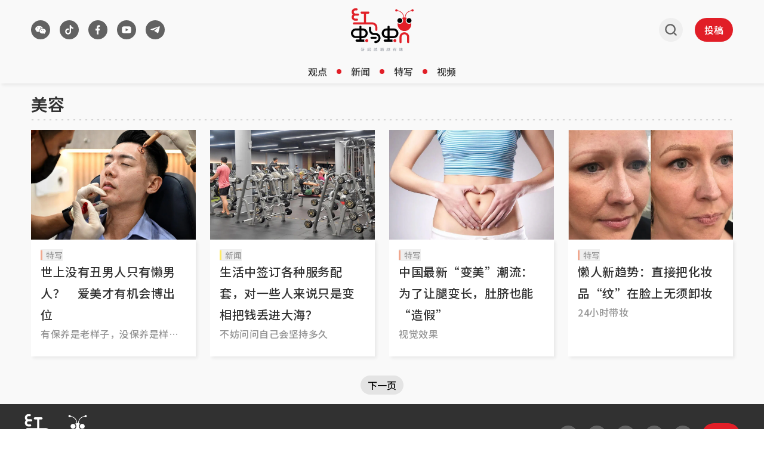

--- FILE ---
content_type: text/html
request_url: https://www.redants.sg/keyword/meirong
body_size: 37104
content:
<!DOCTYPE html><html lang="zh-Hans" class="theme-light max-lg:no-scrollbar"><head><meta charSet="UTF-8"/><meta content="width=device-width, initial-scale=1" name="viewport"/><link rel="preload" as="image" href="/assets/header-logo-D-QnhB39.svg"/><link rel="preload" as="image" href="/assets/header-logo-m-quQ_zUfJ.svg"/><script type="text/javascript" src="/scripts/nr-loader-spa.1.286.0.min.js" async=""></script><script id="permutive-script" async="" src="https://5f876161-9740-4cc8-9b64-4585990b2690.edge.permutive.app/5f876161-9740-4cc8-9b64-4585990b2690-web.js"></script><script async="" src="https://tags.crwdcntrl.net/lt/c/12374/lt.min.js"></script><script id="google_ads_script" async="" type="text/javascript" src="https://securepubads.g.doubleclick.net/tag/js/gpt.js" crossorigin="anonymous"></script><link href="/favicon.ico" rel="icon" type="image/x-icon"/><meta content="width" name="MobileOptimized"/><meta content="true" name="HandheldFriendly"/><meta content="ie=edge" http-equiv="x-ua-compatible"/><link rel="preconnect" href="https://fonts.googleapis.com"/><link rel="preconnect" href="https://fonts.gstatic.com" crossorigin=""/><link rel="preload" as="style" href="https://fonts.googleapis.com/css2?family=Noto+Sans+SC:wght@400..700&amp;display=swap"/><link rel="preconnect" href="https://tags.crwdcntrl.net"/><link rel="preconnect" href="https://bcp.crwdcntrl.net"/><link rel="dns-prefetch" href="https://tags.crwdcntrl.net"/><link rel="dns-prefetch" href="https://bcp.crwdcntrl.net"/><title>关键词：美容 - 红蚂蚁</title><meta name="description" content="关键词：美容 相关文章 - 《红蚂蚁》以生动的笔调撰写独立观点，以新颖的手法呈现新闻，让读者被咬得直呼过瘾。"/><meta name="robots" content="index, follow"/><meta name="keywords" content="红蚂蚁，新加坡，新闻，评论，综述，假新闻，热词，辟谣，言论，文化，生活，观点，东南亚，狮城，交流，海外"/><link rel="canonical" href="https://www.redants.sg/keyword/meirong"/><meta property="og:title" content="关键词：美容 - 红蚂蚁"/><meta property="og:description" content="关键词：美容 相关文章 - 《红蚂蚁》以生动的笔调撰写独立观点，以新颖的手法呈现新闻，让读者被咬得直呼过瘾。"/><meta property="og:type" content="website"/><meta property="og:image" content="https://www.redants.sg/icons/redants-logo.jpg"/><meta property="og:url" content="https://www.redants.sg/keyword/meirong"/><meta property="twitter:card" content="summary_large_image"/><meta property="twitter:title" content="关键词：美容 - 红蚂蚁"/><meta property="twitter:description" content="关键词：美容 相关文章 - 《红蚂蚁》以生动的笔调撰写独立观点，以新颖的手法呈现新闻，让读者被咬得直呼过瘾。"/><meta property="twitter:image" content="https://www.redants.sg/icons/redants-logo.jpg"/><meta property="twitter:url" content="https://www.redants.sg/keyword/meirong"/><link rel="modulepreload" href="/assets/manifest-def4224d.js"/><link rel="modulepreload" href="/assets/entry.client-CPqY807U.js"/><link rel="modulepreload" href="/assets/jsx-runtime-BjG_zV1W.js"/><link rel="modulepreload" href="/assets/chunk-WWGJGFF6-UMHdafM5.js"/><link rel="modulepreload" href="/assets/root-BRMvL5ds.js"/><link rel="modulepreload" href="/assets/SocialShare-BWjDSH9Y.js"/><link rel="modulepreload" href="/assets/useCustomParams-CLdk6_B-.js"/><link rel="modulepreload" href="/assets/bff-BIt7ZcDu.js"/><link rel="modulepreload" href="/assets/Button-vs9HhrZP.js"/><link rel="modulepreload" href="/assets/Link-D2u6zL1p.js"/><link rel="modulepreload" href="/assets/useGAData-DtRQIMLz.js"/><link rel="modulepreload" href="/assets/index-C0eOw_mQ.js"/><link rel="modulepreload" href="/assets/useIsSmallScreen-5ocCFyTq.js"/><link rel="modulepreload" href="/assets/ants-5Eo0__aR.js"/><link rel="modulepreload" href="/assets/index-CWLl0Sz7.js"/><link rel="modulepreload" href="/assets/GoogleAd-R6xKX_py.js"/><link rel="modulepreload" href="/assets/twitter-DlqeFGcL.js"/><link rel="modulepreload" href="/assets/Keywords-Dt3KniNC.js"/><link rel="modulepreload" href="/assets/PageArticleList-dFvNNWDe.js"/><link rel="modulepreload" href="/assets/MetaTags-BqbacFOj.js"/><link rel="modulepreload" href="/assets/loading-Cp6TxDUK.js"/><link rel="modulepreload" href="/assets/index-CF6xLD3E.js"/><link href="https://fonts.googleapis.com/css2?family=Noto+Sans+SC:wght@400..700&amp;display=swap" rel="stylesheet"/><script>;window.NREUM||(NREUM={});NREUM.init={distributed_tracing:{enabled:true},privacy:{cookies_enabled:true},ajax:{deny_list:["bam.nr-data.net"]}};
;NREUM.loader_config={accountID:"225023",trustKey:"225023",agentID:"1103405736",licenseKey:"NRBR-70564e4017ab43d3811",applicationID:"1103405736"};
;NREUM.info={beacon:"bam.nr-data.net",errorBeacon:"bam.nr-data.net",licenseKey:"NRBR-70564e4017ab43d3811",applicationID:"1103405736",sa:1};</script><script id="ga_data_layer">
            var _data = {
              "level2":         "keyword", 
              "chapter1":       "meirong",
              "contenttype":    "listing",
              "keyword":        "红蚂蚁，新加坡，新闻，评论，综述，假新闻，热词，辟谣，言论，文化，生活，观点，东南亚，狮城，交流，海外",
              "author":         "",
              "contentcat":     "free",
              "articleid":      "",
              "pubdate":        "",
              "cue_articleid":  "",
              "cd_version":     "redants2",
              "visitorcat":     "anonymous",
              "pagination":     "1",
            };
          </script><script src="https://cdn.sphlabs.com/suid/suid.min.js" type="text/javascript"></script><script id="permutive-script-init">
              !function(e,o,n,i){if(!e){e=e||{},window.permutive=e,e.q=[];var t=function(){return([1e7]+-1e3+-4e3+-8e3+-1e11).replace(/[018]/g,function(e){return(e^(window.crypto||window.msCrypto).getRandomValues(new Uint8Array(1))[0]&15>>e/4).toString(16)})};e.config=i||{},e.config.apiKey=o,e.config.workspaceId=n,e.config.environment=e.config.environment||"production",(window.crypto||window.msCrypto)&&(e.config.viewId=t());for(var g=["addon","identify","track","trigger","query","segment","segments","ready","on","once","user","consent"],r=0;r<g.length;r++){var w=g[r];e[w]=function(o){return function(){var n=Array.prototype.slice.call(arguments,0);e.q.push({functionName:o,arguments:n})}}(w)}}}(window.permutive,"ab403253-b305-47fa-a31b-3efb2473166f","5f876161-9740-4cc8-9b64-4585990b2690",{"consentRequired": false});
            window.googletag=window.googletag||{},window.googletag.cmd=window.googletag.cmd||[],window.googletag.cmd.push(function(){if(0===window.googletag.pubads().getTargeting("permutive").length){var e=window.localStorage.getItem("_pdfps");window.googletag.pubads().setTargeting("permutive",e?JSON.parse(e):[]);var o=window.localStorage.getItem("permutive-id");o&&(window.googletag.pubads().setTargeting("puid",o),window.googletag.pubads().setTargeting("ptime",Date.now().toString())),window.permutive.config.viewId&&window.googletag.pubads().setTargeting("prmtvvid",window.permutive.config.viewId),window.permutive.config.workspaceId&&window.googletag.pubads().setTargeting("prmtvwid",window.permutive.config.workspaceId)}});

            function getCookie(name) {
              const cookies = document.cookie.split("; ");
              for (let cookie of cookies) {
                const [key, value] = cookie.split("=");
                if (key === name) {
                  return decodeURIComponent(value);
                }
              }
              return null;
            }

            const per_userid = getCookie("mysphw") || "";
            const ptid = getCookie("ptid") || "";
            const per_suid = getCookie("suid") || "";
            const sph_seg = (getCookie("sph_seg") || "").toLowerCase().split(",").filter(Boolean);

            permutive.identify([
              {
                "id": per_userid,
                "tag": "userid",
                "priority": 0
              },
              {
                "id": ptid, //SHA256 hashed email (email in lower case without leading and trailing spaces)
                "tag": "ptid",
                "priority": 1
              },
              {
                "id": per_suid,
                "tag": "suid",
                "priority": 2
              }
            ])

            const data = window._data || {};
            const keywords = (data.keyword || "").toLowerCase().split(",").filter(Boolean);

            permutive.addon('web',{
              "page": {
                "contenttype": data.contenttype,
                "sph_iab_list": [],
                "videoTags": [],
                "keywords": keywords,
                "sph_seg": sph_seg,
                "videoTitle": "",
                "videoDuration": 0,
                "title": "",
                "pagination": 1,
                "videoID": "",
                "articleid": data.articleid,
                "chapter1": "keyword",
                "chapter2": "",
                "chapter3": "",
                "visitorcat": data.visitorcat,
                "story_threads": "",
                "videoSource": "",
                "gsKeywords": [],
                "contentcat": data.contenttype,
                "videoAccountID": "",
                "videoAutoPlayed": true,
                "sph_bs_list": [],
                "videoCategory": ""
              }
            });
          </script><script>
            // LOTAME_SCRIPT
            !(function () {
              // Lotame config
              var lotameClientId = "12374";
              var lotameTagInput = {
                data: {},
                config: {
                  clientId: Number(lotameClientId),
                },
              };

              // Lotame initialization
              var lotameConfig = lotameTagInput.config || {};
              var namespace = (window["lotame_" + lotameConfig.clientId] = {});
              namespace.config = lotameConfig;
              namespace.data = lotameTagInput.data || {};
              namespace.cmd = namespace.cmd || [];
            })();
          </script><script id="ads_checker_script" type="text/javascript" src="https://adtag.sphdigital.com/tag/ads/ads_checker.js"></script><script id="ads_control_script" type="text/javascript" src="https://adtag.sphdigital.com/pub/cmg/redants-init.js"></script><script type="text/javascript">
            var googletag = googletag || {};
            googletag.cmd = googletag.cmd || [];
            googletag.cmd.push(function () {
              googletag.pubads().disableInitialLoad(); // Disable initial load
              googletag.pubads().enableSingleRequest();
              googletag.pubads().collapseEmptyDivs();
              googletag.pubads().setTargeting("fr", "");
googletag.pubads().setTargeting("gs_channels", "");
googletag.pubads().setTargeting("page", "tag");
              googletag.enableServices();
            });
          </script><script type="text/javascript" src="/scripts/prestitial-postitial-ad-v1.js"></script><link rel="stylesheet" href="/assets/index-DFvRIide.css"/></head><body><div id="prestitial_ad_overlay"></div><div id="dfp-ad-prestitial"></div><div id="dfp-ad-postitial"></div><noscript><iframe title="Google Tag Manager" src="https://www.googletagmanager.com/ns.html?id=GTM-WZ8CG68" height="0" width="0" style="display:none;visibility:hidden"></iframe></noscript><div id="app"><script>((storageKey2, restoreKey) => {
    if (!window.history.state || !window.history.state.key) {
      let key = Math.random().toString(32).slice(2);
      window.history.replaceState({ key }, "");
    }
    try {
      let positions = JSON.parse(sessionStorage.getItem(storageKey2) || "{}");
      let storedY = positions[restoreKey || window.history.state.key];
      if (typeof storedY === "number") {
        window.scrollTo(0, storedY);
      }
    } catch (error3) {
      console.error(error3);
      sessionStorage.removeItem(storageKey2);
    }
  })("react-router-scroll-positions", null)</script><div class="min-h-screen bg-secondary"><div id="dfp-ad-lb1-wrapper" class="w-full justify-center border-y border-divider-primary bg-tertiary py-2" style="display:none"><div id="dfp-ad-lb1" class="flex h-max"></div></div><section id="header" class="w-full px-[4px] shadow-[3px_3px_5px_0px_rgba(0,0,0,0.07)] lg:px-[24px] sticky top-0 z-[100001] bg-secondary" data-testid="redants-header"><div class="mx-auto box-border max-w-[1200px] px-[12px]"><div class="flex items-center justify-between gap-[16px]"><div class="flex h-[58px] flex-1 items-center py-[8px] lg:h-[100px] lg:py-0 transition-[height] duration-200 ease-out"><div class="relative hidden items-center lg:flex"><div class="transition-all duration-500 ease-in-out !block translate-x-0"><section class="flex" data-testid="redants-social-media"><a class="cursor-pointer touch-auto mr-[16px] flex size-[32px] items-center justify-center rounded-full bg-button-secondary transition-all hover:bg-button-secondary-hover" aria-label="/about-us?ref=footer-page" rel="" data-testid="social-media-wechat" href="/about-us?ref=footer-page" target="_self" data-discover="true"><img class="size-full" src="data:image/svg+xml,%3csvg%20width=&#x27;33&#x27;%20height=&#x27;32&#x27;%20viewBox=&#x27;0%200%2033%2032&#x27;%20fill=&#x27;none&#x27;%20xmlns=&#x27;http://www.w3.org/2000/svg&#x27;%20%3e%3crect%20x=&#x27;0.5&#x27;%20width=&#x27;32&#x27;%20height=&#x27;32&#x27;%20rx=&#x27;16&#x27;%20fill=&#x27;transparent&#x27;%20/%3e%3cg%20clip-path=&#x27;url(%23clip0_5522_20455)&#x27;%3e%3cpath%20d=&#x27;M21.9787%2017.623C22.3944%2017.623%2022.727%2017.2948%2022.727%2016.9281C22.727%2016.5419%2022.3944%2016.2332%2021.9787%2016.2332C21.563%2016.2332%2021.2304%2016.5419%2021.2304%2016.9281C21.2304%2017.3142%2021.563%2017.623%2021.9787%2017.623ZM18.2907%2017.623C18.7064%2017.623%2019.0389%2017.2948%2019.0389%2016.9281C19.0389%2016.5419%2018.7064%2016.2332%2018.2907%2016.2332C17.8749%2016.2332%2017.5424%2016.5419%2017.5424%2016.9281C17.5424%2017.3142%2017.8749%2017.623%2018.2907%2017.623ZM23.7634%2021.5237C23.6611%2021.5808%2023.5997%2021.6759%2023.6202%2021.809C23.6202%2021.847%2023.6202%2021.8851%2023.6406%2021.9231C23.7225%2022.2464%2023.8862%2022.76%2023.8862%2022.779C23.8862%2022.836%2023.9067%2022.874%2023.9067%2022.9121C23.9067%2023.0072%2023.8249%2023.0833%2023.7225%2023.0833C23.6815%2023.0833%2023.6611%2023.0643%2023.6202%2023.0452L22.4127%2022.3986C22.3308%2022.3606%2022.2284%2022.3225%2022.1261%2022.3225C22.0648%2022.3225%2022.0034%2022.3225%2021.9624%2022.3415C21.3894%2022.4937%2020.7959%2022.5697%2020.1614%2022.5697C17.1119%2022.5697%2014.6561%2020.6678%2014.6561%2018.3094C14.6561%2015.951%2017.1119%2014.049%2020.1614%2014.049C23.2109%2014.049%2025.6668%2015.951%2025.6668%2018.3094C25.6668%2019.5837%2024.9299%2020.7438%2023.7634%2021.5237ZM20.394%2013.2784C20.3168%2013.2762%2020.2393%2013.2751%2020.1614%2013.2751C16.6825%2013.2751%2013.8227%2015.4887%2013.8227%2018.3094C13.8227%2018.7379%2013.8887%2019.1523%2014.0128%2019.5471H13.9385C13.2001%2019.5471%2012.4616%2019.4331%2011.7847%2019.2623C11.7232%2019.2433%2011.6616%2019.2433%2011.6001%2019.2433C11.477%2019.2433%2011.3539%2019.2813%2011.2514%2019.3383L9.79497%2020.1166C9.75394%2020.1356%209.71291%2020.1546%209.67188%2020.1546C9.54881%2020.1546%209.44625%2020.0597%209.44625%2019.9458C9.44625%2019.8888%209.46676%2019.8508%209.48727%2019.7939C9.50778%2019.7749%209.6924%2019.1484%209.79497%2018.7687C9.79497%2018.7307%209.81547%2018.6738%209.81547%2018.6359C9.81547%2018.4839%209.73342%2018.37%209.63086%2018.2941C8.21548%2017.3638%207.33344%2015.978%207.33344%2014.4402C7.33344%2011.6115%2010.3078%209.33331%2013.9591%209.33331C17.0957%209.33331%2019.7328%2011.0116%2020.394%2013.2784ZM16.0992%2013.6023C16.5765%2013.6023%2016.9544%2013.2328%2016.9544%2012.808C16.9544%2012.3647%2016.5765%2012.0138%2016.0992%2012.0138C15.6219%2012.0138%2015.244%2012.3647%2015.244%2012.808C15.244%2013.2513%2015.6219%2013.6023%2016.0992%2013.6023ZM11.7163%2013.6023C12.1936%2013.6023%2012.5715%2013.2328%2012.5715%2012.808C12.5715%2012.3647%2012.1936%2012.0138%2011.7163%2012.0138C11.239%2012.0138%2010.8611%2012.3647%2010.8611%2012.808C10.8611%2013.2513%2011.239%2013.6023%2011.7163%2013.6023Z&#x27;%20fill=&#x27;white&#x27;%20/%3e%3c/g%3e%3cdefs%3e%3cclipPath%20id=&#x27;clip0_5522_20455&#x27;%3e%3crect%20width=&#x27;20&#x27;%20height=&#x27;20&#x27;%20fill=&#x27;white&#x27;%20transform=&#x27;translate(6.50009%206)&#x27;%20/%3e%3c/clipPath%3e%3c/defs%3e%3c/svg%3e" alt="wechat"/></a><a class="cursor-pointer touch-auto mr-[16px] flex size-[32px] items-center justify-center rounded-full bg-button-secondary transition-all hover:bg-button-secondary-hover" aria-label="https://www.tiktok.com/@redants.sg" rel="" data-testid="social-media-tiktok" href="https://www.tiktok.com/@redants.sg" target="_blank"><img class="size-full" src="data:image/svg+xml,%3csvg%20width=&#x27;33&#x27;%20height=&#x27;32&#x27;%20viewBox=&#x27;0%200%2033%2032&#x27;%20fill=&#x27;none&#x27;%20xmlns=&#x27;http://www.w3.org/2000/svg&#x27;%20%3e%3crect%20x=&#x27;0.5&#x27;%20width=&#x27;32&#x27;%20height=&#x27;32&#x27;%20rx=&#x27;16&#x27;%20fill=&#x27;transparent&#x27;%20/%3e%3cpath%20d=&#x27;M19.6112%2012.9963V18.8C19.6112%2021.6719%2017.3478%2024%2014.5556%2024C11.7635%2024%209.50009%2021.6719%209.50009%2018.8C9.50009%2015.9281%2011.7635%2013.6%2014.5556%2013.6C14.9572%2013.6%2015.3478%2013.6482%2015.7223%2013.7391V16.2694C15.3687%2016.0966%2014.9732%2016%2014.5556%2016C13.0522%2016%2011.8334%2017.2536%2011.8334%2018.8C11.8334%2020.3464%2013.0522%2021.6%2014.5556%2021.6C16.0591%2021.6%2017.2779%2020.3464%2017.2779%2018.8V8H19.6112C19.6112%2010.2091%2021.3523%2012%2023.5001%2012V14.4C22.0286%2014.4%2020.6764%2013.8746%2019.6112%2012.9963Z&#x27;%20fill=&#x27;white&#x27;%20/%3e%3c/svg%3e" alt="tiktok"/></a><a class="cursor-pointer touch-auto mr-[16px] flex size-[32px] items-center justify-center rounded-full bg-button-secondary transition-all hover:bg-button-secondary-hover" aria-label="https://www.facebook.com/RedAnts.SG/" rel="" data-testid="social-media-facebook" href="https://www.facebook.com/RedAnts.SG/" target="_blank"><img class="size-full" src="data:image/svg+xml,%3csvg%20width=&#x27;33&#x27;%20height=&#x27;32&#x27;%20viewBox=&#x27;0%200%2033%2032&#x27;%20fill=&#x27;none&#x27;%20xmlns=&#x27;http://www.w3.org/2000/svg&#x27;%20%3e%3crect%20x=&#x27;0.5&#x27;%20width=&#x27;32&#x27;%20height=&#x27;32&#x27;%20rx=&#x27;16&#x27;%20fill=&#x27;transparent&#x27;%20/%3e%3cpath%20d=&#x27;M17.4525%2017.2H19.2212L19.9287%2014H17.4525V12.4C17.4525%2011.5765%2017.4525%2010.8%2018.8675%2010.8H19.9287V8.11208C19.6983%208.07748%2018.8271%208%2017.9073%208C15.9869%208%2014.6226%209.32549%2014.6226%2011.7598V14H12.5001V17.2H14.6226V24H17.4525V17.2Z&#x27;%20fill=&#x27;white&#x27;%20/%3e%3c/svg%3e" alt="facebook"/></a><a class="cursor-pointer touch-auto mr-[16px] flex size-[32px] items-center justify-center rounded-full bg-button-secondary transition-all hover:bg-button-secondary-hover" aria-label="https://www.youtube.com/c/RedAntsSG" rel="" data-testid="social-media-youtube" href="https://www.youtube.com/c/RedAntsSG" target="_blank"><img class="size-full" src="data:image/svg+xml,%3csvg%20width=&#x27;33&#x27;%20height=&#x27;32&#x27;%20viewBox=&#x27;0%200%2033%2032&#x27;%20fill=&#x27;none&#x27;%20xmlns=&#x27;http://www.w3.org/2000/svg&#x27;%20%3e%3crect%20x=&#x27;0.5&#x27;%20width=&#x27;32&#x27;%20height=&#x27;32&#x27;%20rx=&#x27;16&#x27;%20fill=&#x27;transparent&#x27;%20/%3e%3ccircle%20cx=&#x27;16.5013&#x27;%20cy=&#x27;16.0005&#x27;%20r=&#x27;5.00031&#x27;%20fill=&#x27;%23626262&#x27;%20/%3e%3cpath%20d=&#x27;M16.6956%2010C17.1229%2010.0022%2018.192%2010.0119%2019.3279%2010.0545L19.7306%2010.071C20.8743%2010.1218%2022.017%2010.2085%2022.5837%2010.3566C23.3397%2010.5557%2023.9339%2011.1367%2024.1347%2011.8731C24.4544%2013.0424%2024.4944%2015.3248%2024.4994%2015.8771L24.5001%2015.9915V15.9996C24.5001%2015.9996%2024.5001%2016.0023%2024.5001%2016.0077L24.4994%2016.1221C24.4944%2016.6745%2024.4544%2018.9568%2024.1347%2020.1262C23.9311%2020.8652%2023.3369%2021.4462%2022.5837%2021.6426C22.017%2021.7907%2020.8743%2021.8774%2019.7306%2021.9282L19.3279%2021.9446C18.192%2021.9873%2017.1229%2021.997%2016.6956%2021.9992L16.5081%2021.9998H16.4998C16.4998%2021.9998%2016.497%2021.9998%2016.4914%2021.9998L16.3041%2021.9992C15.3997%2021.9946%2011.6184%2021.9562%2010.4158%2021.6426C9.65985%2021.4434%209.06568%2020.8625%208.86483%2020.1262C8.54508%2018.9568%208.50511%2016.6745%208.50012%2016.1221V15.8771C8.50511%2015.3248%208.54508%2013.0424%208.86483%2011.8731C9.06847%2011.1339%209.66264%2010.553%2010.4158%2010.3566C11.6184%2010.0429%2015.3997%2010.0047%2016.3041%2010H16.6956ZM14.8997%2013.3745V18.6247L19.6999%2015.9996L14.8997%2013.3745Z&#x27;%20fill=&#x27;white&#x27;%20/%3e%3c/svg%3e" alt="youtube"/></a><a class="cursor-pointer touch-auto mr-[16px] flex size-[32px] items-center justify-center rounded-full bg-button-secondary transition-all hover:bg-button-secondary-hover" aria-label="https://t.me/redantssg" rel="" data-testid="social-media-telegram" href="https://t.me/redantssg" target="_blank"><img class="size-full" src="data:image/svg+xml,%3csvg%20width=&#x27;33&#x27;%20height=&#x27;32&#x27;%20viewBox=&#x27;0%200%2033%2032&#x27;%20fill=&#x27;none&#x27;%20xmlns=&#x27;http://www.w3.org/2000/svg&#x27;%20%3e%3crect%20x=&#x27;0.5&#x27;%20width=&#x27;32&#x27;%20height=&#x27;32&#x27;%20rx=&#x27;16&#x27;%20fill=&#x27;transparent&#x27;%20/%3e%3cpath%20d=&#x27;M12.4336%2016.8283L8.82032%2015.7833C8.82032%2015.7833%208.38903%2015.6279%208.52754%2015.2754C8.55614%2015.2025%208.6138%2015.1407%208.78632%2015.0341C9.58712%2014.5388%2023.6061%2010.0667%2023.6061%2010.0667C23.6061%2010.0667%2024.0021%209.94826%2024.236%2010.027C24.3428%2010.063%2024.4111%2010.1035%2024.4686%2010.2522C24.4894%2010.3061%2024.5016%2010.421%2024.5%2010.5351C24.4989%2010.6175%2024.4874%2010.6939%2024.4791%2010.8135C24.3937%2012.0362%2021.839%2021.1614%2021.839%2021.1614C21.839%2021.1614%2021.6862%2021.6954%2021.1385%2021.7136C20.9387%2021.7202%2020.6962%2021.6844%2020.4065%2021.463C19.3317%2020.6424%2015.6166%2018.4267%2014.7957%2017.9393C14.7495%2017.9119%2014.7362%2017.8761%2014.7284%2017.8413C14.7168%2017.7899%2014.7797%2017.7263%2014.7797%2017.7263C14.7797%2017.7263%2021.2486%2012.623%2021.4207%2012.0874C21.4341%2012.0459%2021.3841%2012.0256%2021.3163%2012.0433C20.8864%2012.1837%2013.4384%2016.3577%2012.6164%2016.8186C12.5684%2016.8456%2012.4336%2016.8283%2012.4336%2016.8283Z&#x27;%20fill=&#x27;white&#x27;%20/%3e%3c/svg%3e" alt="telegram"/></a></section></div><a class="cursor-pointer touch-auto transition-all duration-500 ease-in-out !hidden translate-x-[20px]" aria-label="/" rel="" href="/" target="_self" data-discover="true"><svg xmlns="http://www.w3.org/2000/svg" width="101" height="101" viewBox="0 0 101 101" fill="none" class="size-[32px]"><path d="M55.4616 52.3444C55.4616 45.4057 61.0959 39.7714 68.0345 39.7714C74.9732 39.7714 80.6075 45.4057 80.6075 52.3444C80.6075 59.2831 74.9732 64.9355 68.0345 64.9355C61.0959 64.9355 55.4616 59.2831 55.4616 52.3444Z" fill="white"></path><path d="M20.4051 52.3444C20.4051 45.4057 26.0393 39.7714 32.978 39.7714C39.9167 39.7714 45.551 45.4057 45.551 52.3444C45.551 59.2831 39.9167 64.9355 32.978 64.9355C26.0393 64.9355 20.4051 59.2831 20.4051 52.3444Z" fill="white"></path><path d="M58.7025 52.3467C58.7025 47.1965 62.8845 43.0145 68.0347 43.0145C73.1849 43.0145 77.3669 47.1965 77.3669 52.3467C77.3669 57.4969 73.1849 61.6923 68.0347 61.6923C62.8845 61.6923 58.7025 57.4969 58.7025 52.3467Z" fill="black"></path><path d="M85.1662 12.0192C84.3056 9.74668 81.791 8.59024 79.5185 9.45085C77.8645 10.0694 76.8156 11.5889 76.6812 13.2429C68.5189 14.9372 53.1086 20.7463 52.0194 40.5671C51.5085 40.5403 50.984 40.4865 50.4596 40.4865C49.9352 40.4865 49.4376 40.5268 48.9401 40.5671C47.8509 20.7463 32.4541 14.9372 24.2918 13.2429C24.1708 11.5889 23.1084 10.0694 21.4545 9.45085C19.1819 8.59024 16.6539 9.74668 15.8067 12.0192C14.9596 14.2918 16.116 16.8332 18.3886 17.6804C20.4997 18.4738 22.8261 17.519 23.8211 15.5558C31.3918 17.008 45.7128 22.2255 46.681 40.7957C44.5967 41.105 42.5797 41.6429 40.6702 42.4094C43.642 44.7223 45.5649 48.3126 45.5649 52.3467C45.5649 59.2988 39.9172 64.9465 32.9785 64.9465C29.8992 64.9465 27.0753 63.8304 24.8969 61.9882C24.6414 63.4539 24.48 64.96 24.48 66.4929C24.48 80.8543 36.1251 92.4994 50.4865 92.4994C64.8479 92.4994 76.4929 80.8543 76.4929 66.4929C76.4929 64.9734 76.3316 63.4808 76.0895 62.0285C73.9111 63.8439 71.1007 64.9465 68.0482 64.9465C61.1096 64.9465 55.4619 59.2988 55.4619 52.3467C55.4619 48.3126 57.3713 44.7223 60.3297 42.4228C58.4337 41.6429 56.4032 41.105 54.3189 40.7957C55.2871 22.212 69.6081 17.008 77.1787 15.5423C78.1738 17.5056 80.5001 18.4603 82.6113 17.667C84.8838 16.8198 86.0403 14.2918 85.1931 12.0058L85.1662 12.0192Z" fill="#E21E27"></path><path d="M23.6458 52.3467C23.6458 47.1965 27.8278 43.0145 32.978 43.0145C38.1282 43.0145 42.3102 47.1965 42.3102 52.3467C42.3102 57.4969 38.1282 61.6923 32.978 61.6923C27.8278 61.6923 23.6458 57.4969 23.6458 52.3467Z" fill="black"></path></svg></a></div><button class="block lg:hidden"><svg width="25" height="24" viewBox="0 0 25 24" fill="none" xmlns="http://www.w3.org/2000/svg" class="m-[8px] size-[24px]"><path d="M20.5 16.5834C20.8852 16.5836 21.2556 16.7072 21.5344 16.9288C21.8132 17.1503 21.979 17.4527 21.9975 17.7733C22.016 18.094 21.8858 18.4083 21.6338 18.6511C21.3818 18.8939 21.0274 19.0466 20.644 19.0776L20.5 19.0834H4.5C4.11478 19.0833 3.74441 18.9596 3.46561 18.7381C3.18682 18.5165 3.02099 18.2141 3.00248 17.8935C2.98396 17.5728 3.11419 17.2586 3.36618 17.0157C3.61816 16.7729 3.97258 16.6202 4.356 16.5892L4.5 16.5834H20.5ZM20.5 10.7501C20.8978 10.7501 21.2794 10.8818 21.5607 11.1162C21.842 11.3506 22 11.6686 22 12.0001C22 12.3316 21.842 12.6495 21.5607 12.884C21.2794 13.1184 20.8978 13.2501 20.5 13.2501H4.5C4.10218 13.2501 3.72064 13.1184 3.43934 12.884C3.15804 12.6495 3 12.3316 3 12.0001C3 11.6686 3.15804 11.3506 3.43934 11.1162C3.72064 10.8818 4.10218 10.7501 4.5 10.7501H20.5ZM20.5 4.91675C20.8978 4.91675 21.2794 5.04844 21.5607 5.28286C21.842 5.51729 22 5.83523 22 6.16675C22 6.49827 21.842 6.81621 21.5607 7.05063C21.2794 7.28505 20.8978 7.41675 20.5 7.41675H4.5C4.10218 7.41675 3.72064 7.28505 3.43934 7.05063C3.15804 6.81621 3 6.49827 3 6.16675C3 5.83523 3.15804 5.51729 3.43934 5.28286C3.72064 5.04844 4.10218 4.91675 4.5 4.91675H20.5Z" fill="#626262"></path></svg></button></div><div class="flex h-[58px] flex-1 items-center justify-center py-[8px] lg:h-[100px] lg:py-0 transition-[height] duration-200 ease-out"><a class="cursor-pointer touch-auto" aria-label="/" rel="" href="/" target="_self" data-discover="true"><img src="/assets/header-logo-D-QnhB39.svg" alt="logo" class="hidden transition-opacity duration-500 ease-in-out lg:block !lg:block"/><img src="/assets/header-logo-m-quQ_zUfJ.svg" alt="logo" class="block lg:hidden"/></a></div><div class="flex h-[58px] flex-1 items-center justify-end py-[8px] lg:h-[100px] lg:py-0 transition-[height] duration-200 ease-out"><button class="mr-[12px] box-content size-[24px] rounded-full p-[8px] lg:mr-[20px] lg:hover:bg-button-ghost"><img src="data:image/svg+xml,%3csvg%20width=&#x27;25&#x27;%20height=&#x27;24&#x27;%20viewBox=&#x27;0%200%2025%2024&#x27;%20fill=&#x27;none&#x27;%20xmlns=&#x27;http://www.w3.org/2000/svg&#x27;%3e%3cpath%20d=&#x27;M21.5001%2021L17.1572%2016.657M17.1572%2016.657C17.9001%2015.9142%2018.4893%2015.0322%2018.8914%2014.0616C19.2934%2013.091%2019.5004%2012.0507%2019.5004%2011.0001C19.5004%209.94952%2019.2934%208.90922%2018.8914%207.9386C18.4893%206.96798%2017.9001%206.08606%2017.1572%205.34318C16.4143%204.6003%2015.5324%204.01102%2014.5617%203.60897C13.5911%203.20693%2012.5508%203%2011.5002%203C10.4496%203%209.40934%203.20693%208.43872%203.60897C7.46811%204.01102%206.58618%204.6003%205.8433%205.34318C4.34299%206.84349%203.50012%208.87835%203.50012%2011.0001C3.50012%2013.1219%204.34299%2015.1567%205.8433%2016.657C7.34361%2018.1574%209.37847%2019.0002%2011.5002%2019.0002C13.622%2019.0002%2015.6569%2018.1574%2017.1572%2016.657Z&#x27;%20stroke=&#x27;%23626262&#x27;%20stroke-width=&#x27;2.5&#x27;%20stroke-linecap=&#x27;round&#x27;%20stroke-linejoin=&#x27;round&#x27;/%3e%3c/svg%3e" alt="search" class="size-[24px]"/></button><button class="rounded-full font-medium transition-all duration-200 flex items-center flex-nowrap w-auto bg-button-primary text-button-primary-label hover:bg-button-primary-hover px-4 py-2 text-button-1 gap-2 font-medium box-border flex items-center justify-center text-button-1 text-button-primary-label max-lg:h-[32px] max-lg:w-[56px] max-lg:!px-[12px] lg:h-[40px] lg:w-[64px]"><a class="cursor-pointer touch-auto whitespace-nowrap" aria-label="投稿" rel="" href="/submission?ref=header" target="_self" data-discover="true">投稿</a></button></div></div><div class="hidden h-[40px] items-center justify-center lg:flex"><section class="flex" data-testid="redants-navigater"><a class="cursor-pointer touch-auto flex text-nowrap rounded-[100px] px-[12px] py-[4px] text-button-1 lg:hover:bg-button-ghost text-primary" aria-label="观点" rel="" data-testid="navigater-观点" href="/perspective?ref=top-menubar" target="_self" data-discover="true">观点</a><div class="flex items-center"><div class="m-[4px] size-[8px] rounded-full bg-[--icon-brand]"></div></div><a class="cursor-pointer touch-auto flex text-nowrap rounded-[100px] px-[12px] py-[4px] text-button-1 lg:hover:bg-button-ghost text-primary" aria-label="新闻" rel="" data-testid="navigater-新闻" href="/overview?ref=top-menubar" target="_self" data-discover="true">新闻</a><div class="flex items-center"><div class="m-[4px] size-[8px] rounded-full bg-[--icon-brand]"></div></div><a class="cursor-pointer touch-auto flex text-nowrap rounded-[100px] px-[12px] py-[4px] text-button-1 lg:hover:bg-button-ghost text-primary" aria-label="特写" rel="" data-testid="navigater-特写" href="/good-reads?ref=top-menubar" target="_self" data-discover="true">特写</a><div class="flex items-center"><div class="m-[4px] size-[8px] rounded-full bg-[--icon-brand]"></div></div><a class="cursor-pointer touch-auto flex text-nowrap rounded-[100px] px-[12px] py-[4px] text-button-1 lg:hover:bg-button-ghost text-primary" aria-label="视频" rel="" data-testid="navigater-视频" href="/videos?ref=top-menubar" target="_self" data-discover="true">视频</a></section></div></div></section><section class="visible lg:hidden"><section style="height:82vh;transition:transform 0.4s cubic-bezier(0.4,0,0.2,1);transform:translateX(-100%)" class="fixed inset-x-0 z-[999] flex w-screen flex-col bg-secondary" data-testid="redants-menu"><section class="z-[1000] w-full border-b border-solid px-[16px] py-[20px] text-primary bg-secondary border-b-[divide-divider-secondary]"><a class="cursor-pointer touch-auto mb-[20px] flex w-full px-[12px] py-[4px] text-button-1 last:mb-0" aria-label="首页" rel="" data-testid="menu-首页" href="/" target="_self" data-discover="true">首页</a><a class="cursor-pointer touch-auto mb-[20px] flex w-full px-[12px] py-[4px] text-button-1 last:mb-0" aria-label="观点" rel="" data-testid="menu-观点" href="/perspective?ref=top-menubar" target="_self" data-discover="true">观点</a><a class="cursor-pointer touch-auto mb-[20px] flex w-full px-[12px] py-[4px] text-button-1 last:mb-0" aria-label="新闻" rel="" data-testid="menu-新闻" href="/overview?ref=top-menubar" target="_self" data-discover="true">新闻</a><a class="cursor-pointer touch-auto mb-[20px] flex w-full px-[12px] py-[4px] text-button-1 last:mb-0" aria-label="特写" rel="" data-testid="menu-特写" href="/good-reads?ref=top-menubar" target="_self" data-discover="true">特写</a><a class="cursor-pointer touch-auto mb-[20px] flex w-full px-[12px] py-[4px] text-button-1 last:mb-0" aria-label="视频" rel="" data-testid="menu-视频" href="/videos?ref=top-menubar" target="_self" data-discover="true">视频</a></section><section class="box-border flex flex-col items-center border-b border-solid p-[16px] border-b-[divide-divider-secondary]"><p class="mb-[16px] text-subheader text-primary text-primary">在不同平台获取最新新闻</p><section class="flex" data-testid="redants-social-media"><a class="cursor-pointer touch-auto mr-[16px] flex size-[32px] items-center justify-center rounded-full bg-button-secondary transition-all hover:bg-button-secondary-hover" aria-label="/about-us?ref=footer-page" rel="" data-testid="social-media-wechat" href="/about-us?ref=footer-page" target="_self" data-discover="true"><img class="size-full" src="data:image/svg+xml,%3csvg%20width=&#x27;33&#x27;%20height=&#x27;32&#x27;%20viewBox=&#x27;0%200%2033%2032&#x27;%20fill=&#x27;none&#x27;%20xmlns=&#x27;http://www.w3.org/2000/svg&#x27;%20%3e%3crect%20x=&#x27;0.5&#x27;%20width=&#x27;32&#x27;%20height=&#x27;32&#x27;%20rx=&#x27;16&#x27;%20fill=&#x27;transparent&#x27;%20/%3e%3cg%20clip-path=&#x27;url(%23clip0_5522_20455)&#x27;%3e%3cpath%20d=&#x27;M21.9787%2017.623C22.3944%2017.623%2022.727%2017.2948%2022.727%2016.9281C22.727%2016.5419%2022.3944%2016.2332%2021.9787%2016.2332C21.563%2016.2332%2021.2304%2016.5419%2021.2304%2016.9281C21.2304%2017.3142%2021.563%2017.623%2021.9787%2017.623ZM18.2907%2017.623C18.7064%2017.623%2019.0389%2017.2948%2019.0389%2016.9281C19.0389%2016.5419%2018.7064%2016.2332%2018.2907%2016.2332C17.8749%2016.2332%2017.5424%2016.5419%2017.5424%2016.9281C17.5424%2017.3142%2017.8749%2017.623%2018.2907%2017.623ZM23.7634%2021.5237C23.6611%2021.5808%2023.5997%2021.6759%2023.6202%2021.809C23.6202%2021.847%2023.6202%2021.8851%2023.6406%2021.9231C23.7225%2022.2464%2023.8862%2022.76%2023.8862%2022.779C23.8862%2022.836%2023.9067%2022.874%2023.9067%2022.9121C23.9067%2023.0072%2023.8249%2023.0833%2023.7225%2023.0833C23.6815%2023.0833%2023.6611%2023.0643%2023.6202%2023.0452L22.4127%2022.3986C22.3308%2022.3606%2022.2284%2022.3225%2022.1261%2022.3225C22.0648%2022.3225%2022.0034%2022.3225%2021.9624%2022.3415C21.3894%2022.4937%2020.7959%2022.5697%2020.1614%2022.5697C17.1119%2022.5697%2014.6561%2020.6678%2014.6561%2018.3094C14.6561%2015.951%2017.1119%2014.049%2020.1614%2014.049C23.2109%2014.049%2025.6668%2015.951%2025.6668%2018.3094C25.6668%2019.5837%2024.9299%2020.7438%2023.7634%2021.5237ZM20.394%2013.2784C20.3168%2013.2762%2020.2393%2013.2751%2020.1614%2013.2751C16.6825%2013.2751%2013.8227%2015.4887%2013.8227%2018.3094C13.8227%2018.7379%2013.8887%2019.1523%2014.0128%2019.5471H13.9385C13.2001%2019.5471%2012.4616%2019.4331%2011.7847%2019.2623C11.7232%2019.2433%2011.6616%2019.2433%2011.6001%2019.2433C11.477%2019.2433%2011.3539%2019.2813%2011.2514%2019.3383L9.79497%2020.1166C9.75394%2020.1356%209.71291%2020.1546%209.67188%2020.1546C9.54881%2020.1546%209.44625%2020.0597%209.44625%2019.9458C9.44625%2019.8888%209.46676%2019.8508%209.48727%2019.7939C9.50778%2019.7749%209.6924%2019.1484%209.79497%2018.7687C9.79497%2018.7307%209.81547%2018.6738%209.81547%2018.6359C9.81547%2018.4839%209.73342%2018.37%209.63086%2018.2941C8.21548%2017.3638%207.33344%2015.978%207.33344%2014.4402C7.33344%2011.6115%2010.3078%209.33331%2013.9591%209.33331C17.0957%209.33331%2019.7328%2011.0116%2020.394%2013.2784ZM16.0992%2013.6023C16.5765%2013.6023%2016.9544%2013.2328%2016.9544%2012.808C16.9544%2012.3647%2016.5765%2012.0138%2016.0992%2012.0138C15.6219%2012.0138%2015.244%2012.3647%2015.244%2012.808C15.244%2013.2513%2015.6219%2013.6023%2016.0992%2013.6023ZM11.7163%2013.6023C12.1936%2013.6023%2012.5715%2013.2328%2012.5715%2012.808C12.5715%2012.3647%2012.1936%2012.0138%2011.7163%2012.0138C11.239%2012.0138%2010.8611%2012.3647%2010.8611%2012.808C10.8611%2013.2513%2011.239%2013.6023%2011.7163%2013.6023Z&#x27;%20fill=&#x27;white&#x27;%20/%3e%3c/g%3e%3cdefs%3e%3cclipPath%20id=&#x27;clip0_5522_20455&#x27;%3e%3crect%20width=&#x27;20&#x27;%20height=&#x27;20&#x27;%20fill=&#x27;white&#x27;%20transform=&#x27;translate(6.50009%206)&#x27;%20/%3e%3c/clipPath%3e%3c/defs%3e%3c/svg%3e" alt="wechat"/></a><a class="cursor-pointer touch-auto mr-[16px] flex size-[32px] items-center justify-center rounded-full bg-button-secondary transition-all hover:bg-button-secondary-hover" aria-label="https://www.tiktok.com/@redants.sg" rel="" data-testid="social-media-tiktok" href="https://www.tiktok.com/@redants.sg" target="_blank"><img class="size-full" src="data:image/svg+xml,%3csvg%20width=&#x27;33&#x27;%20height=&#x27;32&#x27;%20viewBox=&#x27;0%200%2033%2032&#x27;%20fill=&#x27;none&#x27;%20xmlns=&#x27;http://www.w3.org/2000/svg&#x27;%20%3e%3crect%20x=&#x27;0.5&#x27;%20width=&#x27;32&#x27;%20height=&#x27;32&#x27;%20rx=&#x27;16&#x27;%20fill=&#x27;transparent&#x27;%20/%3e%3cpath%20d=&#x27;M19.6112%2012.9963V18.8C19.6112%2021.6719%2017.3478%2024%2014.5556%2024C11.7635%2024%209.50009%2021.6719%209.50009%2018.8C9.50009%2015.9281%2011.7635%2013.6%2014.5556%2013.6C14.9572%2013.6%2015.3478%2013.6482%2015.7223%2013.7391V16.2694C15.3687%2016.0966%2014.9732%2016%2014.5556%2016C13.0522%2016%2011.8334%2017.2536%2011.8334%2018.8C11.8334%2020.3464%2013.0522%2021.6%2014.5556%2021.6C16.0591%2021.6%2017.2779%2020.3464%2017.2779%2018.8V8H19.6112C19.6112%2010.2091%2021.3523%2012%2023.5001%2012V14.4C22.0286%2014.4%2020.6764%2013.8746%2019.6112%2012.9963Z&#x27;%20fill=&#x27;white&#x27;%20/%3e%3c/svg%3e" alt="tiktok"/></a><a class="cursor-pointer touch-auto mr-[16px] flex size-[32px] items-center justify-center rounded-full bg-button-secondary transition-all hover:bg-button-secondary-hover" aria-label="https://www.facebook.com/RedAnts.SG/" rel="" data-testid="social-media-facebook" href="https://www.facebook.com/RedAnts.SG/" target="_blank"><img class="size-full" src="data:image/svg+xml,%3csvg%20width=&#x27;33&#x27;%20height=&#x27;32&#x27;%20viewBox=&#x27;0%200%2033%2032&#x27;%20fill=&#x27;none&#x27;%20xmlns=&#x27;http://www.w3.org/2000/svg&#x27;%20%3e%3crect%20x=&#x27;0.5&#x27;%20width=&#x27;32&#x27;%20height=&#x27;32&#x27;%20rx=&#x27;16&#x27;%20fill=&#x27;transparent&#x27;%20/%3e%3cpath%20d=&#x27;M17.4525%2017.2H19.2212L19.9287%2014H17.4525V12.4C17.4525%2011.5765%2017.4525%2010.8%2018.8675%2010.8H19.9287V8.11208C19.6983%208.07748%2018.8271%208%2017.9073%208C15.9869%208%2014.6226%209.32549%2014.6226%2011.7598V14H12.5001V17.2H14.6226V24H17.4525V17.2Z&#x27;%20fill=&#x27;white&#x27;%20/%3e%3c/svg%3e" alt="facebook"/></a><a class="cursor-pointer touch-auto mr-[16px] flex size-[32px] items-center justify-center rounded-full bg-button-secondary transition-all hover:bg-button-secondary-hover" aria-label="https://www.youtube.com/c/RedAntsSG" rel="" data-testid="social-media-youtube" href="https://www.youtube.com/c/RedAntsSG" target="_blank"><img class="size-full" src="data:image/svg+xml,%3csvg%20width=&#x27;33&#x27;%20height=&#x27;32&#x27;%20viewBox=&#x27;0%200%2033%2032&#x27;%20fill=&#x27;none&#x27;%20xmlns=&#x27;http://www.w3.org/2000/svg&#x27;%20%3e%3crect%20x=&#x27;0.5&#x27;%20width=&#x27;32&#x27;%20height=&#x27;32&#x27;%20rx=&#x27;16&#x27;%20fill=&#x27;transparent&#x27;%20/%3e%3ccircle%20cx=&#x27;16.5013&#x27;%20cy=&#x27;16.0005&#x27;%20r=&#x27;5.00031&#x27;%20fill=&#x27;%23626262&#x27;%20/%3e%3cpath%20d=&#x27;M16.6956%2010C17.1229%2010.0022%2018.192%2010.0119%2019.3279%2010.0545L19.7306%2010.071C20.8743%2010.1218%2022.017%2010.2085%2022.5837%2010.3566C23.3397%2010.5557%2023.9339%2011.1367%2024.1347%2011.8731C24.4544%2013.0424%2024.4944%2015.3248%2024.4994%2015.8771L24.5001%2015.9915V15.9996C24.5001%2015.9996%2024.5001%2016.0023%2024.5001%2016.0077L24.4994%2016.1221C24.4944%2016.6745%2024.4544%2018.9568%2024.1347%2020.1262C23.9311%2020.8652%2023.3369%2021.4462%2022.5837%2021.6426C22.017%2021.7907%2020.8743%2021.8774%2019.7306%2021.9282L19.3279%2021.9446C18.192%2021.9873%2017.1229%2021.997%2016.6956%2021.9992L16.5081%2021.9998H16.4998C16.4998%2021.9998%2016.497%2021.9998%2016.4914%2021.9998L16.3041%2021.9992C15.3997%2021.9946%2011.6184%2021.9562%2010.4158%2021.6426C9.65985%2021.4434%209.06568%2020.8625%208.86483%2020.1262C8.54508%2018.9568%208.50511%2016.6745%208.50012%2016.1221V15.8771C8.50511%2015.3248%208.54508%2013.0424%208.86483%2011.8731C9.06847%2011.1339%209.66264%2010.553%2010.4158%2010.3566C11.6184%2010.0429%2015.3997%2010.0047%2016.3041%2010H16.6956ZM14.8997%2013.3745V18.6247L19.6999%2015.9996L14.8997%2013.3745Z&#x27;%20fill=&#x27;white&#x27;%20/%3e%3c/svg%3e" alt="youtube"/></a><a class="cursor-pointer touch-auto mr-[16px] flex size-[32px] items-center justify-center rounded-full bg-button-secondary transition-all hover:bg-button-secondary-hover" aria-label="https://t.me/redantssg" rel="" data-testid="social-media-telegram" href="https://t.me/redantssg" target="_blank"><img class="size-full" src="data:image/svg+xml,%3csvg%20width=&#x27;33&#x27;%20height=&#x27;32&#x27;%20viewBox=&#x27;0%200%2033%2032&#x27;%20fill=&#x27;none&#x27;%20xmlns=&#x27;http://www.w3.org/2000/svg&#x27;%20%3e%3crect%20x=&#x27;0.5&#x27;%20width=&#x27;32&#x27;%20height=&#x27;32&#x27;%20rx=&#x27;16&#x27;%20fill=&#x27;transparent&#x27;%20/%3e%3cpath%20d=&#x27;M12.4336%2016.8283L8.82032%2015.7833C8.82032%2015.7833%208.38903%2015.6279%208.52754%2015.2754C8.55614%2015.2025%208.6138%2015.1407%208.78632%2015.0341C9.58712%2014.5388%2023.6061%2010.0667%2023.6061%2010.0667C23.6061%2010.0667%2024.0021%209.94826%2024.236%2010.027C24.3428%2010.063%2024.4111%2010.1035%2024.4686%2010.2522C24.4894%2010.3061%2024.5016%2010.421%2024.5%2010.5351C24.4989%2010.6175%2024.4874%2010.6939%2024.4791%2010.8135C24.3937%2012.0362%2021.839%2021.1614%2021.839%2021.1614C21.839%2021.1614%2021.6862%2021.6954%2021.1385%2021.7136C20.9387%2021.7202%2020.6962%2021.6844%2020.4065%2021.463C19.3317%2020.6424%2015.6166%2018.4267%2014.7957%2017.9393C14.7495%2017.9119%2014.7362%2017.8761%2014.7284%2017.8413C14.7168%2017.7899%2014.7797%2017.7263%2014.7797%2017.7263C14.7797%2017.7263%2021.2486%2012.623%2021.4207%2012.0874C21.4341%2012.0459%2021.3841%2012.0256%2021.3163%2012.0433C20.8864%2012.1837%2013.4384%2016.3577%2012.6164%2016.8186C12.5684%2016.8456%2012.4336%2016.8283%2012.4336%2016.8283Z&#x27;%20fill=&#x27;white&#x27;%20/%3e%3c/svg%3e" alt="telegram"/></a></section></section></section></section><div class="fixed inset-0 z-[999999] flex items-center justify-center overflow-hidden bg-secondary transition-transform duration-500 ease-in-out -translate-x-full" data-testid="redants-search"><button aria-label="close" class="absolute top-0 box-border flex w-full cursor-pointer justify-end p-[16px] text-right text-2xl text-gray-600"><div class="box-content rounded-full p-[8px] lg:hover:!bg-button-ghost"><svg xmlns="http://www.w3.org/2000/svg" width="24" height="24" viewBox="0 0 24 24" fill="none" class="size-[24px]"><path d="M12 10.2223L18.2223 4L20.0001 5.77778L13.7778 12.0001L20.0001 18.2222L18.2223 20L12 13.7778L5.77779 20L4 18.2222L10.2223 12.0001L4 5.77778L5.77779 4L12 10.2223Z" fill="#626262"></path></svg></div></button><div class="box-border flex w-full justify-center p-[16px]"><div class="box-content flex h-[40px] w-full border-b border-solid border-b-[divide-divider-primary] p-[10px]  lg:w-[756px]"><input type="text" placeholder="想找些什么？" class="w-full bg-secondary text-header-1 text-primary placeholder:text-secondary focus:outline-none focus:ring-0" value=""/><button class="rounded-full font-medium transition-all duration-200 flex items-center flex-nowrap w-auto bg-transparent text-button-secondary-label hover:bg-button-ghost px-3 py-2 text-button-1 gap-2 font-medium !h-[40px] !w-[40px] shrink-0 rounded-full !p-0 lg:hover:bg-button-ghost"><img src="data:image/svg+xml,%3csvg%20width=&#x27;25&#x27;%20height=&#x27;24&#x27;%20viewBox=&#x27;0%200%2025%2024&#x27;%20fill=&#x27;none&#x27;%20xmlns=&#x27;http://www.w3.org/2000/svg&#x27;%3e%3cpath%20d=&#x27;M21.5001%2021L17.1572%2016.657M17.1572%2016.657C17.9001%2015.9142%2018.4893%2015.0322%2018.8914%2014.0616C19.2934%2013.091%2019.5004%2012.0507%2019.5004%2011.0001C19.5004%209.94952%2019.2934%208.90922%2018.8914%207.9386C18.4893%206.96798%2017.9001%206.08606%2017.1572%205.34318C16.4143%204.6003%2015.5324%204.01102%2014.5617%203.60897C13.5911%203.20693%2012.5508%203%2011.5002%203C10.4496%203%209.40934%203.20693%208.43872%203.60897C7.46811%204.01102%206.58618%204.6003%205.8433%205.34318C4.34299%206.84349%203.50012%208.87835%203.50012%2011.0001C3.50012%2013.1219%204.34299%2015.1567%205.8433%2016.657C7.34361%2018.1574%209.37847%2019.0002%2011.5002%2019.0002C13.622%2019.0002%2015.6569%2018.1574%2017.1572%2016.657Z&#x27;%20stroke=&#x27;%23626262&#x27;%20stroke-width=&#x27;2.5&#x27;%20stroke-linecap=&#x27;round&#x27;%20stroke-linejoin=&#x27;round&#x27;/%3e%3c/svg%3e" alt="search" class="size-[40px] p-[8px]"/></button></div></div></div><div data-testid="section-container-" class="bg-secondary lg:px-[24px]"><div class="mx-auto max-w-[1200px]"><h1 class="mx-[12px] flex items-center gap-[8px] pb-[8px] pt-[16px] text-header-2 text-primary"><span class="inline-flex items-center gap-[8px]">美容</span></h1><svg xmlns="http://www.w3.org/2000/svg" width="100%" height="2" viewBox="0 0 100% 2" fill="none" class="w-full px-[12px]"><path d="M1.5 1L1177.5 1" stroke="#CACACA" stroke-width="1.5" stroke-linecap="round" stroke-dasharray="2 8"></path></svg><div class="grid grid-cols-12"><div class=" px-3 py-4 col-span-12 lg:col-span-3" data-testid="vertical-card-undefined"><div class="group relative lg:max-w-[300px]"><a class="cursor-pointer touch-auto" aria-label="/good-reads/story20231113-7708" rel="" href="/good-reads/story20231113-7708" target="_self" data-discover="true"><div class="relative overflow-hidden"><picture class=""><source media="(min-width: 1024px)" srcSet="https://cassette.sphdigital.com.sg/image/redants/6b3aefee25efef7a362ece2e99a57f034a4620a85dcce7e492393f53a05c0aae?f=avif&amp;w=600&amp;q=80&amp;dpr=3" type="image/avif"/><source media="(min-width: 992px)" srcSet="https://cassette.sphdigital.com.sg/image/redants/6b3aefee25efef7a362ece2e99a57f034a4620a85dcce7e492393f53a05c0aae?w=960&amp;q=80&amp;dpr=2&amp;f=webp" type="image/avif"/><source media="(min-width: 576px)" srcSet="https://cassette.sphdigital.com.sg/image/redants/6b3aefee25efef7a362ece2e99a57f034a4620a85dcce7e492393f53a05c0aae?f=avif&amp;w=800&amp;q=80&amp;dpr=3" type="image/avif"/><source media="(min-width: 320px)" srcSet="https://cassette.sphdigital.com.sg/image/redants/6b3aefee25efef7a362ece2e99a57f034a4620a85dcce7e492393f53a05c0aae?f=avif&amp;w=600&amp;q=100&amp;dpr=3" type="image/avif"/><source srcSet="https://cassette.sphdigital.com.sg/image/redants/6b3aefee25efef7a362ece2e99a57f034a4620a85dcce7e492393f53a05c0aae?f=avif&amp;w=500&amp;q=100&amp;dpr=3" type="image/avif"/><img class="w-full max-w-full transition-transform duration-300   aspect-[3/2] lg:group-hover:scale-105" src="https://cassette.sphdigital.com.sg/image/redants/6b3aefee25efef7a362ece2e99a57f034a4620a85dcce7e492393f53a05c0aae?w=960&amp;q=80&amp;dpr=2&amp;f=webp" alt=""/></picture></div><div class="flex flex-col gap-[8px] p-[16px] bg-default shadow-[3px_3px_5px_0_rgba(0,0,0,0.07)]"><button class="w-[37px]"><span data-testid="slice-tag-" class="flex h-[20px] w-[37px] items-center"><span class="inline-block h-[16px] w-[3px] bg-tag-peach"></span><span class="whitespace-nowrap pl-[6px] text-label text-tertiary">特写</span></span></button><div class="flex flex-col gap-[8px] lg:min-h-[calc(108px+8px+28px)]"><h3 class="line-clamp-3 break-all text-header-3 text-primary lg:group-hover:underline">世上没有丑男人只有懒男人？　爱美才有机会博出位</h3><h4 class="line-clamp-1 min-h-[22px] break-all text-subheader text-tertiary">有保养是老样子，没保养是样子老</h4></div></div></a></div></div><div class=" px-3 py-4 col-span-12 lg:col-span-3" data-testid="vertical-card-undefined"><div class="group relative lg:max-w-[300px]"><a class="cursor-pointer touch-auto" aria-label="/overview/story20231024-7650" rel="" href="/overview/story20231024-7650" target="_self" data-discover="true"><div class="relative overflow-hidden"><picture class=""><source media="(min-width: 1024px)" srcSet="https://cassette.sphdigital.com.sg/image/redants/d5bd26dfabd598722605fc8b1a2fcaf759e016569e93b67080412ece012aecdd?f=avif&amp;w=600&amp;q=80&amp;dpr=3" type="image/avif"/><source media="(min-width: 992px)" srcSet="https://cassette.sphdigital.com.sg/image/redants/d5bd26dfabd598722605fc8b1a2fcaf759e016569e93b67080412ece012aecdd?w=960&amp;q=80&amp;dpr=2&amp;f=webp" type="image/avif"/><source media="(min-width: 576px)" srcSet="https://cassette.sphdigital.com.sg/image/redants/d5bd26dfabd598722605fc8b1a2fcaf759e016569e93b67080412ece012aecdd?f=avif&amp;w=800&amp;q=80&amp;dpr=3" type="image/avif"/><source media="(min-width: 320px)" srcSet="https://cassette.sphdigital.com.sg/image/redants/d5bd26dfabd598722605fc8b1a2fcaf759e016569e93b67080412ece012aecdd?f=avif&amp;w=600&amp;q=100&amp;dpr=3" type="image/avif"/><source srcSet="https://cassette.sphdigital.com.sg/image/redants/d5bd26dfabd598722605fc8b1a2fcaf759e016569e93b67080412ece012aecdd?f=avif&amp;w=500&amp;q=100&amp;dpr=3" type="image/avif"/><img class="w-full max-w-full transition-transform duration-300   aspect-[3/2] lg:group-hover:scale-105" src="https://cassette.sphdigital.com.sg/image/redants/d5bd26dfabd598722605fc8b1a2fcaf759e016569e93b67080412ece012aecdd?w=960&amp;q=80&amp;dpr=2&amp;f=webp" alt=""/></picture></div><div class="flex flex-col gap-[8px] p-[16px] bg-default shadow-[3px_3px_5px_0_rgba(0,0,0,0.07)]"><button class="w-[37px]"><span data-testid="slice-tag-" class="flex h-[20px] w-[37px] items-center"><span class="inline-block h-[16px] w-[3px] bg-tag-yellow"></span><span class="whitespace-nowrap pl-[6px] text-label text-tertiary">新闻</span></span></button><div class="flex flex-col gap-[8px] lg:min-h-[calc(108px+8px+28px)]"><h3 class="line-clamp-3 break-all text-header-3 text-primary lg:group-hover:underline">生活中签订各种服务配套，对一些人来说只是变相把钱丢进大海？</h3><h4 class="line-clamp-1 min-h-[22px] break-all text-subheader text-tertiary">不妨问问自己会坚持多久</h4></div></div></a></div></div><div class=" px-3 py-4 col-span-12 lg:col-span-3" data-testid="vertical-card-undefined"><div class="group relative lg:max-w-[300px]"><a class="cursor-pointer touch-auto" aria-label="/good-reads/story20230811-7460" rel="" href="/good-reads/story20230811-7460" target="_self" data-discover="true"><div class="relative overflow-hidden"><picture class=""><source media="(min-width: 1024px)" srcSet="https://cassette.sphdigital.com.sg/image/redants/354179af597c6b0b0594c42e32a28bf191748b63a8c68255975b16f54c0f2454?f=avif&amp;w=600&amp;q=80&amp;dpr=3" type="image/avif"/><source media="(min-width: 992px)" srcSet="https://cassette.sphdigital.com.sg/image/redants/354179af597c6b0b0594c42e32a28bf191748b63a8c68255975b16f54c0f2454?w=960&amp;q=80&amp;dpr=2&amp;f=webp" type="image/avif"/><source media="(min-width: 576px)" srcSet="https://cassette.sphdigital.com.sg/image/redants/354179af597c6b0b0594c42e32a28bf191748b63a8c68255975b16f54c0f2454?f=avif&amp;w=800&amp;q=80&amp;dpr=3" type="image/avif"/><source media="(min-width: 320px)" srcSet="https://cassette.sphdigital.com.sg/image/redants/354179af597c6b0b0594c42e32a28bf191748b63a8c68255975b16f54c0f2454?f=avif&amp;w=600&amp;q=100&amp;dpr=3" type="image/avif"/><source srcSet="https://cassette.sphdigital.com.sg/image/redants/354179af597c6b0b0594c42e32a28bf191748b63a8c68255975b16f54c0f2454?f=avif&amp;w=500&amp;q=100&amp;dpr=3" type="image/avif"/><img class="w-full max-w-full transition-transform duration-300   aspect-[3/2] lg:group-hover:scale-105" src="https://cassette.sphdigital.com.sg/image/redants/354179af597c6b0b0594c42e32a28bf191748b63a8c68255975b16f54c0f2454?w=960&amp;q=80&amp;dpr=2&amp;f=webp" alt=""/></picture></div><div class="flex flex-col gap-[8px] p-[16px] bg-default shadow-[3px_3px_5px_0_rgba(0,0,0,0.07)]"><button class="w-[37px]"><span data-testid="slice-tag-" class="flex h-[20px] w-[37px] items-center"><span class="inline-block h-[16px] w-[3px] bg-tag-peach"></span><span class="whitespace-nowrap pl-[6px] text-label text-tertiary">特写</span></span></button><div class="flex flex-col gap-[8px] lg:min-h-[calc(108px+8px+28px)]"><h3 class="line-clamp-3 break-all text-header-3 text-primary lg:group-hover:underline">中国最新“变美”潮流：为了让腿变长，肚脐也能“造假”</h3><h4 class="line-clamp-1 min-h-[22px] break-all text-subheader text-tertiary">视觉效果</h4></div></div></a></div></div><div class=" px-3 py-4 col-span-12 lg:col-span-3" data-testid="vertical-card-undefined"><div class="group relative lg:max-w-[300px]"><a class="cursor-pointer touch-auto" aria-label="/good-reads/story20221102-6676" rel="" href="/good-reads/story20221102-6676" target="_self" data-discover="true"><div class="relative overflow-hidden"><picture class=""><source media="(min-width: 1024px)" srcSet="https://cassette.sphdigital.com.sg/image/redants/c872041dbc8d34a7d7d74aff660baca43d5770875b517ed00ab9a3da2acb31b8?f=avif&amp;w=600&amp;q=80&amp;dpr=3" type="image/avif"/><source media="(min-width: 992px)" srcSet="https://cassette.sphdigital.com.sg/image/redants/c872041dbc8d34a7d7d74aff660baca43d5770875b517ed00ab9a3da2acb31b8?w=960&amp;q=80&amp;dpr=2&amp;f=webp" type="image/avif"/><source media="(min-width: 576px)" srcSet="https://cassette.sphdigital.com.sg/image/redants/c872041dbc8d34a7d7d74aff660baca43d5770875b517ed00ab9a3da2acb31b8?f=avif&amp;w=800&amp;q=80&amp;dpr=3" type="image/avif"/><source media="(min-width: 320px)" srcSet="https://cassette.sphdigital.com.sg/image/redants/c872041dbc8d34a7d7d74aff660baca43d5770875b517ed00ab9a3da2acb31b8?f=avif&amp;w=600&amp;q=100&amp;dpr=3" type="image/avif"/><source srcSet="https://cassette.sphdigital.com.sg/image/redants/c872041dbc8d34a7d7d74aff660baca43d5770875b517ed00ab9a3da2acb31b8?f=avif&amp;w=500&amp;q=100&amp;dpr=3" type="image/avif"/><img class="w-full max-w-full transition-transform duration-300   aspect-[3/2] lg:group-hover:scale-105" src="https://cassette.sphdigital.com.sg/image/redants/c872041dbc8d34a7d7d74aff660baca43d5770875b517ed00ab9a3da2acb31b8?w=960&amp;q=80&amp;dpr=2&amp;f=webp" alt=""/></picture></div><div class="flex flex-col gap-[8px] p-[16px] bg-default shadow-[3px_3px_5px_0_rgba(0,0,0,0.07)]"><button class="w-[37px]"><span data-testid="slice-tag-" class="flex h-[20px] w-[37px] items-center"><span class="inline-block h-[16px] w-[3px] bg-tag-peach"></span><span class="whitespace-nowrap pl-[6px] text-label text-tertiary">特写</span></span></button><div class="flex flex-col gap-[8px] lg:min-h-[calc(108px+8px+28px)]"><h3 class="line-clamp-3 break-all text-header-3 text-primary lg:group-hover:underline">懒人新趋势：直接把化妆品“纹”在脸上无须卸妆</h3><h4 class="line-clamp-1 min-h-[22px] break-all text-subheader text-tertiary">24小时带妆</h4></div></div></a></div></div></div><div class="flex justify-center py-4" id="next-button"><a class="m-auto block text-center flex h-[32px] w-[72px] items-center justify-center rounded-full bg-button-tertiary text-button-1" href="/keyword/meirong?page=2">下一页</a></div></div></div><button id="scroll-to-top" class="fixed right-[30px] bottom-[30px] bg-gray-900 bg-opacity-60 p-[6px] rounded-full text-white opacity-0 animate-fade-out-up" data-testid="scroll-to-top" aria-label="Return to Top" tabindex="0"><svg width="20" height="20" viewBox="0 0 24 24" fill="white" xmlns="http://www.w3.org/2000/svg"><g id="Name=arrow-up"><path id="Vector" d="M11.9999 9.99997L5 17.0001L3 15.0001L11.9999 6L21 15.0001L19 17.0001L11.9999 9.99997Z" currentcolor="#626262"></path></g></svg></button><section class="w-full" data-testid="redants-footer"><div class="box-border bg-inverse px-[36px]"><div class="mx-auto flex max-w-[1200px] items-center justify-center max-lg:flex-col lg:justify-between"><div class="flex items-center max-lg:flex-col max-lg:items-center"><a class="cursor-pointer touch-auto" aria-label="/" rel="" href="/" target="_self" data-discover="true"><svg width="106" height="73" viewBox="0 0 106 73" fill="none" xmlns="http://www.w3.org/2000/svg" class="mr-[40px] hidden lg:block"><g clip-path="url(#clip0_4945_3366)"><path d="M42.2448 49.0258H34.4974C33.9042 49.0258 33.4177 49.5104 33.4177 50.1013C33.4177 50.6922 33.8982 51.1767 34.4974 51.1767H42.2448C42.8381 51.1767 43.3245 50.6981 43.3245 50.1013C43.3245 49.5104 42.844 49.0258 42.2448 49.0258Z" fill="white" stroke="white" stroke-miterlimit="10"></path><path d="M98.0847 48.9136C98.0847 47.7672 97.8771 46.6859 97.4618 45.6991C97.2898 45.2854 97.0703 44.8718 96.7796 44.4345C96.6847 44.2986 96.5958 44.1805 96.5008 44.0623C96.3051 43.7964 96.0915 43.5482 95.872 43.3237C95.7474 43.1937 95.6051 43.0578 95.433 42.91C95.0771 42.6146 94.7212 42.3487 94.3356 42.0828C93.0068 41.2555 91.5 40.8242 89.9635 40.8242C87.6203 40.8242 85.3839 41.8287 83.8237 43.5837L83.7229 43.7018C83.6042 43.8436 83.4856 43.9855 83.3788 44.1332L83.3313 44.1923C83.2898 44.2455 83.2542 44.2986 83.2127 44.3459C82.922 44.7891 82.6847 45.2323 82.489 45.6813C82.0559 46.6681 81.8364 47.7495 81.8364 48.9017V57.2629C81.8364 57.3043 81.8364 57.3338 81.8424 57.3693C81.8424 57.3811 81.8424 57.3929 81.8424 57.4048C81.8424 58.3561 82.6195 59.1361 83.5805 59.1361C84.5415 59.1361 85.3186 58.362 85.3186 57.4048C85.3186 57.3752 85.3186 57.3457 85.3186 57.3102C85.3186 57.2984 85.3186 57.2807 85.3186 57.2629V48.8958C85.3186 47.6136 85.7695 46.5381 86.6949 45.6163C87.122 45.1909 87.6025 44.86 88.1186 44.6355C88.6347 44.4109 89.222 44.2986 89.8746 44.2986H89.9932C90.6517 44.2986 91.2627 44.4168 91.8203 44.6414C92.3661 44.8659 92.8229 45.1791 93.2085 45.5986C94.1576 46.5441 94.6085 47.6195 94.6085 48.9017V57.3516C94.6085 57.3516 94.6085 57.3929 94.6085 57.4048C94.6085 58.362 95.3856 59.1361 96.3466 59.1361C97.3076 59.1361 98.0847 58.362 98.0847 57.4048C98.0847 57.3811 98.0847 57.3575 98.0847 57.3338V57.2629V48.9017V48.9136Z" fill="white"></path><path d="M49.3161 47.1054C48.8652 46.0832 48.2483 45.1909 47.489 44.4523C46.7356 43.7255 45.8398 43.1168 44.8195 42.65C43.7813 42.1714 42.672 41.9291 41.5152 41.9291H39.0178C37.6949 41.9291 36.5618 41.4269 35.5593 40.3928C35.1678 40.0028 34.8356 39.5005 34.5686 38.886C34.3076 38.2892 34.1771 37.6333 34.1771 36.9361V33.3198C34.1771 33.2548 34.1712 33.2016 34.1593 33.1543C34.1593 32.1971 33.3822 31.423 32.4271 31.423C31.9466 31.423 31.5017 31.618 31.1695 31.9607L31.1457 31.9843L31.1042 32.0316C30.8432 32.333 30.689 32.7348 30.689 33.1484C30.689 33.2075 30.689 33.2607 30.7008 33.3138V36.9301C30.7008 38.1533 30.9203 39.2878 31.3474 40.316C31.7805 41.3382 32.3737 42.2305 33.1212 42.975C34.7169 44.6473 36.7042 45.4982 39.0118 45.4982H41.5093C42.844 45.4982 43.989 45.9768 45.0093 46.9577C46.0237 47.9327 46.522 49.079 46.522 50.4617C46.522 51.8444 46.0237 52.9967 45.0093 53.9716C43.989 54.9525 42.844 55.4312 41.5093 55.4312C41.4322 55.4312 41.3669 55.443 41.3195 55.4548C40.3525 55.4725 39.5754 56.2643 39.5754 57.2275C39.5754 58.1907 40.3763 59.0002 41.3551 59.0002H41.3669C41.4203 59.0061 41.4618 59.012 41.5093 59.012C42.6602 59.012 43.7695 58.7815 44.8017 58.3325C45.822 57.8834 46.7296 57.2629 47.4949 56.483C48.2542 55.7089 48.8652 54.8048 49.3102 53.7826C49.7669 52.7544 49.9983 51.6494 49.9983 50.4972V50.3849C49.9983 49.2385 49.7669 48.1277 49.3102 47.1054H49.3161Z" fill="white"></path><path d="M10.4009 21.5313H10.5373C11.528 21.5313 12.3348 20.7277 12.3348 19.7409C12.3348 18.7541 11.528 17.9505 10.5373 17.9505C10.5017 17.9505 10.472 17.9505 10.4424 17.9505H10.4009H7.79069C7.09069 17.9505 6.5212 17.7319 6.05848 17.2887C5.82713 16.9873 5.6373 16.6978 5.47713 16.3905C5.34069 16.1305 5.27543 15.8469 5.27543 15.5042V15.3919C5.27543 15.0433 5.34662 14.7301 5.48899 14.4347C5.64323 14.1097 5.81526 13.8319 6.02882 13.5897C6.56865 13.1583 7.15001 12.9456 7.79662 12.9456H12.139H12.2102C13.2009 12.9456 14.0076 12.142 14.0076 11.1552C14.0076 10.1684 13.2009 9.36476 12.2102 9.36476H7.79662C7.45848 9.36476 7.14408 9.29385 6.86526 9.15794C6.55086 8.9984 6.26611 8.81522 6.01696 8.59659C5.8212 8.39568 5.64323 8.13569 5.49493 7.82251C5.34662 7.52115 5.27543 7.19025 5.27543 6.80026V6.74708C5.27543 6.3689 5.34069 6.06164 5.47713 5.81346C5.64323 5.50028 5.83899 5.19302 6.05848 4.90348C6.5212 4.45439 7.09069 4.23576 7.79069 4.23576H9.81357C9.81357 4.23576 9.86103 4.23576 9.89069 4.23576C10.8814 4.23576 11.6881 3.43214 11.6881 2.44534C11.6881 1.45854 10.8814 0.660828 9.89069 0.660828C9.87289 0.660828 9.84916 0.660828 9.83137 0.660828H9.77204H7.79069C6.16526 0.660828 4.72374 1.26354 3.49577 2.44534L3.48391 2.45716L3.47204 2.46898C2.93221 3.04806 2.49916 3.68032 2.18476 4.35394C1.85848 5.0512 1.69238 5.86073 1.69238 6.75299C1.69238 7.64524 1.85255 8.40159 2.17289 9.13431C2.49323 9.8552 2.92628 10.5111 3.46611 11.0902L3.48984 11.1138L3.46611 11.1374C2.92628 11.7165 2.49323 12.3606 2.17882 13.0579C1.85255 13.7729 1.69238 14.5706 1.69238 15.4215V15.4806C1.69238 16.3314 1.85255 17.1292 2.17289 17.8619C2.49323 18.5828 2.92628 19.2387 3.47204 19.8177L3.48984 19.8355L3.50764 19.8532C4.69408 20.9582 6.14154 21.5195 7.79662 21.5195H10.4068L10.4009 21.5313Z" fill="white"></path><path d="M42.3398 26.7726C41.5864 26.0222 40.6907 25.4136 39.6525 24.9468C38.5966 24.474 37.4813 24.2377 36.3186 24.2377H25.7V9.67795H29.4729C29.4729 9.67795 29.5262 9.67795 29.5559 9.67795C29.9652 9.67795 30.3568 9.54204 30.6771 9.27614C30.7127 9.24659 30.7423 9.22296 30.7661 9.19932C31.1279 8.88024 31.3474 8.3957 31.3474 7.88753C31.3474 6.90073 30.5407 6.09711 29.55 6.09711C29.5262 6.09711 29.4966 6.09711 29.4729 6.09711H29.4017H24.0924H18.344C17.3712 6.11483 16.5822 6.91255 16.5822 7.88753C16.5822 8.86251 17.389 9.67795 18.3796 9.67795C18.4034 9.67795 18.433 9.67795 18.4568 9.67795H22.2237V24.2318H5.61947C5.57201 24.2318 5.53049 24.2318 5.48896 24.2436C4.50422 24.2495 3.70337 25.0472 3.70337 26.034C3.70337 27.0208 4.51015 27.8244 5.49489 27.8244C5.54828 27.8244 5.60167 27.8244 5.65506 27.8126H30.7483H36.3186C37.7127 27.8126 38.8398 28.2912 39.7652 29.2839C40.7915 30.2707 41.272 31.3994 41.272 32.7525V36.6347V36.7056C41.272 36.7411 41.272 36.7706 41.272 36.8061C41.272 36.8238 41.272 36.8415 41.272 36.8593C41.272 37.8106 42.0491 38.5847 43.0101 38.5847C43.9712 38.5847 44.7483 37.8106 44.7483 36.8593V32.7466C44.7483 30.4598 43.9356 28.4508 42.3398 26.7726Z" fill="white"></path><path d="M28.5415 42.4432C28.5415 42.1301 28.5118 41.8169 28.4703 41.4801C28.4584 41.3796 28.4406 41.2851 28.4228 41.1846L28.411 41.1137C28.3694 40.8892 28.322 40.6705 28.2686 40.4578C28.233 40.3219 28.2033 40.1978 28.1618 40.0737C28.0966 39.8728 28.0135 39.6483 27.9127 39.4119L27.8771 39.3233C27.8474 39.2524 27.8237 39.1815 27.7881 39.1106C27.6635 38.8447 27.5211 38.5847 27.355 38.3069C27.3372 38.2656 27.3135 38.2242 27.2898 38.1888C27.2127 38.0765 27.1593 37.9997 27.1 37.9229L27.0347 37.8401C26.9694 37.7515 26.9042 37.6511 26.8271 37.5565C26.7025 37.3911 26.5779 37.2315 26.4533 37.0838C26.2932 36.9006 26.1508 36.7588 26.0144 36.6229C25.961 36.5697 25.9016 36.5224 25.8423 36.4693C25.8245 36.4574 25.8067 36.4397 25.7949 36.4279L25.7652 36.3983L25.7237 36.3688L25.6525 36.3038C25.5338 36.1974 25.4211 36.097 25.2906 36.0024C25.172 35.9079 25.0533 35.8193 24.9288 35.7365C24.4779 35.447 24.0627 35.2225 23.6474 35.0511C22.6627 34.6434 21.5771 34.4366 20.4262 34.4366H18.1186V31.8307C18.1186 31.7716 18.1067 31.7125 18.1008 31.6593C18.1008 31.6239 18.1127 31.5943 18.1127 31.553C18.1127 30.6135 17.3474 29.8512 16.4042 29.8512C15.461 29.8512 14.6957 30.6135 14.6957 31.5589C14.6957 31.618 14.7076 31.6771 14.7135 31.7362C14.7135 31.7716 14.6957 31.8012 14.6957 31.8366V34.4425H8.61521C7.45843 34.4425 6.37876 34.6493 5.38809 35.0629C4.97283 35.2343 4.55758 35.4529 4.12453 35.7425C3.98809 35.8311 3.86944 35.9256 3.7508 36.0143C3.62622 36.1088 3.50758 36.2093 3.38893 36.3156L3.29995 36.3924L3.25843 36.422L3.24063 36.4397C3.24063 36.4397 3.21097 36.4633 3.19317 36.4752C3.13385 36.5224 3.06859 36.5756 3.01521 36.6288C2.8847 36.7529 2.74232 36.9006 2.59402 37.0661C2.45758 37.2315 2.333 37.3911 2.20249 37.5565C2.13131 37.6451 2.06605 37.7456 1.99487 37.8401L1.94148 37.917C1.88215 37.9938 1.82876 38.0706 1.76944 38.1592C1.72792 38.2242 1.71012 38.2597 1.68639 38.301C1.52029 38.5788 1.37792 38.8388 1.25334 39.1047C1.22368 39.1697 1.19402 39.2406 1.16436 39.3115L1.12876 39.4001C1.02792 39.6424 0.950798 39.861 0.879612 40.0619C0.838086 40.186 0.808425 40.3101 0.772832 40.4342C0.71351 40.6528 0.666052 40.8714 0.624527 41.096L0.612663 41.1669C0.594866 41.2673 0.577069 41.3619 0.565205 41.4623C0.52368 41.8051 0.499951 42.1241 0.494019 42.4314C0.494019 42.4491 0.494019 42.4728 0.494019 42.4905V42.5319C0.494019 42.5319 0.494019 42.5732 0.494019 42.5969C0.494019 42.91 0.517747 43.2232 0.565205 43.56C0.577069 43.6605 0.594866 43.755 0.612663 43.8555L0.624527 43.9264C0.666052 44.1509 0.71351 44.3755 0.7669 44.5823C0.802493 44.7182 0.838086 44.8423 0.87368 44.9605C0.938934 45.1673 1.02198 45.3859 1.12283 45.6223L1.15843 45.7109C1.18809 45.7818 1.21182 45.8527 1.24148 45.9177C1.36605 46.1836 1.50843 46.4436 1.67453 46.7213C1.69826 46.7627 1.71605 46.8041 1.73978 46.8454C1.81097 46.9518 1.87029 47.0345 1.92961 47.1113L1.98893 47.1941L2.00673 47.2177C2.06605 47.3063 2.13131 47.389 2.19656 47.4718C2.32114 47.6372 2.44571 47.7968 2.57029 47.9445C2.73046 48.1277 2.87283 48.2695 3.00927 48.3995C3.05673 48.4468 3.12198 48.4999 3.18724 48.5531C3.1991 48.559 3.21097 48.5708 3.22283 48.5827H3.22876L3.26436 48.6181H3.27029L3.30588 48.6536L3.37707 48.7127C3.49571 48.819 3.61436 48.9254 3.73893 49.0199C3.85758 49.1086 3.97029 49.1972 4.09487 49.2858C4.54571 49.5813 4.96097 49.7999 5.37622 49.9713C6.36097 50.379 7.44656 50.5858 8.59741 50.5858H14.6838V52.9908H13.5745C13.5745 52.9908 13.533 52.9967 13.5152 52.9967H10.033C10.033 52.9967 9.98554 53.0085 9.96182 53.0085C9.93809 53.0085 9.91436 53.0026 9.8847 53.0026C8.89402 53.0026 8.08724 53.8062 8.08724 54.793C8.08724 55.7798 8.88809 56.5834 9.8847 56.5834C9.89656 56.5834 9.90843 56.5834 9.92622 56.5834C9.96182 56.5834 9.99148 56.6071 10.033 56.6071H14.6779H18.1067H20.9661H23.0898C22.894 56.0162 22.7872 55.3839 22.7872 54.7221C22.7872 54.1253 22.8762 53.5403 23.0423 52.9908H18.1067V50.5917H20.4144C21.5652 50.5917 22.6508 50.3849 23.6415 49.9713C24.0567 49.7999 24.472 49.5813 24.905 49.2917C25.0415 49.2031 25.1601 49.1086 25.2788 49.0199C25.4033 48.9254 25.522 48.8249 25.6406 48.7186L25.7296 48.6418C25.7296 48.6418 25.7296 48.6418 25.7415 48.6299L25.7771 48.6004L25.7949 48.5886C25.7949 48.5886 25.8186 48.5649 25.8364 48.559C25.9016 48.5058 25.9669 48.4527 26.0262 48.3936C26.1508 48.2695 26.2932 48.1277 26.4415 47.9622C26.5779 47.7968 26.7025 47.6431 26.833 47.4718C26.8923 47.395 26.9576 47.3063 27.0169 47.2177L27.0406 47.1881L27.1 47.1113C27.1533 47.0345 27.2127 46.9518 27.272 46.8691C27.3135 46.81 27.3313 46.7686 27.355 46.7272C27.5211 46.4495 27.6635 46.1895 27.7881 45.9236C27.8177 45.8527 27.8474 45.7877 27.8771 45.7109L27.9127 45.6223C28.0135 45.3859 28.0906 45.1673 28.1618 44.9605C28.2033 44.8364 28.233 44.7123 28.2686 44.5882C28.3279 44.3696 28.3754 44.1509 28.4169 43.9205L28.4288 43.8496C28.4466 43.7491 28.4644 43.6546 28.4762 43.5541C28.5177 43.2114 28.5415 42.8923 28.5474 42.5851C28.5474 42.5614 28.5474 42.5378 28.5474 42.5082V42.4787C28.5474 42.4787 28.5474 42.4373 28.5474 42.4137L28.5415 42.4432ZM18.1186 37.9051H20.4262C21.7194 37.9051 22.7932 38.3542 23.7186 39.276C24.1457 39.7015 24.4779 40.1801 24.7033 40.6942C24.9228 41.2319 25.0415 41.8464 25.0415 42.4964V42.5614C25.0415 43.2114 24.9228 43.8259 24.6974 44.3755C24.472 44.8777 24.1457 45.3564 23.7186 45.7818C22.7932 46.7036 21.7135 47.1527 20.4262 47.1527H18.1186V37.8992V37.9051ZM14.6898 47.1586H8.60927C7.31605 47.1586 6.24232 46.7095 5.3169 45.7877C4.88978 45.3623 4.55758 44.8896 4.33215 44.3696C4.10673 43.8318 3.99402 43.2232 3.99402 42.5673V42.5082C3.99402 41.8523 4.11266 41.2437 4.33809 40.6883C4.56351 40.186 4.88978 39.7074 5.3169 39.2878C6.24232 38.3601 7.32198 37.917 8.60927 37.917H14.6898V47.1704V47.1586Z" fill="white"></path><path d="M80.0567 42.4491C80.0567 42.1301 80.033 41.8169 79.9855 41.4801C79.9737 41.3855 79.9559 41.2851 79.9381 41.1846L79.9262 41.1137C79.8847 40.8892 79.8372 40.6646 79.7838 40.4578C79.7423 40.316 79.7127 40.1978 79.6771 40.0737C79.6118 39.8669 79.5288 39.6483 79.4279 39.406L79.3923 39.3174C79.3686 39.2465 79.3389 39.1815 79.3093 39.1165C79.1847 38.8447 79.0423 38.5847 78.8762 38.3129C78.8525 38.2656 78.8347 38.2301 78.805 38.1888C78.7339 38.0883 78.6805 38.0115 78.6211 37.9288L78.5618 37.846C78.4966 37.7515 78.4313 37.657 78.3542 37.5624C78.2296 37.4029 78.105 37.2433 77.9805 37.0956C77.8203 36.9124 77.6779 36.7706 77.5415 36.6347C77.4881 36.5815 77.4288 36.5343 77.3635 36.4811C77.3517 36.4752 77.3457 36.4633 77.3398 36.4574L77.3161 36.4279L77.2449 36.3806L77.1678 36.3097C77.0491 36.2033 76.9364 36.1029 76.8059 36.0084L76.7881 35.9965C76.6754 35.9079 76.5627 35.8252 76.444 35.7424C75.9991 35.447 75.5839 35.2284 75.1627 35.057C74.1779 34.6493 73.0864 34.4366 71.9355 34.4366H65.2559V31.8307C65.2559 31.7716 65.244 31.7125 65.2381 31.6593C65.2381 31.6239 65.25 31.5943 65.25 31.553C65.25 30.6135 64.4847 29.8512 63.5415 29.8512C62.5983 29.8512 61.833 30.6135 61.833 31.5589C61.833 31.618 61.8449 31.6771 61.8508 31.7362C61.8508 31.7716 61.833 31.8012 61.833 31.8366V34.4425H60.1186C58.9678 34.4425 57.8822 34.6493 56.8915 35.0629C56.4822 35.2284 56.0669 35.4529 55.6279 35.7424C55.4855 35.837 55.3669 35.9315 55.2423 36.032C55.1296 36.1147 55.011 36.2152 54.8983 36.3215L54.8093 36.3983L54.7618 36.4338L54.744 36.4515C54.744 36.4515 54.7144 36.4752 54.7025 36.487C54.6432 36.5343 54.5779 36.5874 54.5245 36.6406C54.394 36.7647 54.2576 36.9065 54.1093 37.0779C53.9728 37.2433 53.8483 37.397 53.7178 37.5683C53.6466 37.657 53.5813 37.7574 53.5101 37.852L53.4567 37.9288C53.3974 38.0056 53.344 38.0824 53.2847 38.171C53.2432 38.2301 53.2254 38.2715 53.2016 38.3129C53.0355 38.5847 52.8932 38.8506 52.7686 39.1165C52.7389 39.1815 52.7093 39.2524 52.6796 39.3233L52.644 39.4119C52.5432 39.6542 52.4661 39.8669 52.3949 40.0737C52.3533 40.1978 52.3237 40.3219 52.2881 40.446C52.2288 40.6646 52.1813 40.8833 52.1398 41.1078L52.1279 41.1787C52.1101 41.2792 52.0923 41.3737 52.0805 41.4742C52.0389 41.8169 52.0152 42.1301 52.0093 42.4373C52.0093 42.4551 52.0093 42.4787 52.0093 42.4905V42.5378C52.0093 42.5378 52.0093 42.5791 52.0093 42.6028C52.0093 42.916 52.0389 43.2291 52.0805 43.5659C52.0923 43.6664 52.1101 43.7609 52.1279 43.8614L52.1398 43.9323C52.1813 44.1568 52.2288 44.3814 52.2822 44.5882C52.3178 44.7241 52.3474 44.8482 52.3889 44.9664C52.4542 45.1732 52.5372 45.3918 52.6381 45.6341L52.6737 45.7227C52.7033 45.7936 52.7271 45.8645 52.7627 45.9295C52.8872 46.1954 53.0296 46.4613 53.1957 46.7332C53.2194 46.7745 53.2372 46.8159 53.261 46.8513C53.3322 46.9636 53.3915 47.0404 53.4508 47.1172L53.5101 47.2L53.5279 47.2295C53.5872 47.3122 53.6466 47.4009 53.7178 47.4836C53.8423 47.649 53.9728 47.8086 54.0974 47.9563C54.2635 48.1395 54.4 48.2813 54.5305 48.4113C54.5779 48.4586 54.6432 48.5118 54.7084 48.5649C54.7144 48.5708 54.7203 48.5768 54.7322 48.5827L54.7559 48.6122L54.8211 48.6595H54.8271L54.8983 48.7304C55.0169 48.8367 55.1355 48.9431 55.2661 49.0317C55.3728 49.1145 55.4915 49.209 55.622 49.2977C56.0728 49.5872 56.4881 49.8117 56.9033 49.9831C57.8822 50.3908 58.9678 50.5976 60.1245 50.5976H61.833V52.9967H60.7237C60.7237 52.9967 60.6881 53.0026 60.6703 53.0026H57.1881C57.1881 53.0026 57.1406 53.0144 57.1169 53.0144C57.0932 53.0144 57.0694 53.0085 57.0398 53.0085C56.0491 53.0085 55.2423 53.8121 55.2423 54.7989C55.2423 55.7857 56.0491 56.5893 57.0398 56.5893C57.0516 56.5893 57.0635 56.5893 57.0813 56.5893C57.1169 56.5893 57.1525 56.613 57.1881 56.613H61.833H65.2618H68.1211H70.2449C70.0491 56.0221 69.9423 55.3898 69.9423 54.728C69.9423 54.1312 70.0313 53.5462 70.1974 52.9967H65.2618V50.5976H71.9415C73.0923 50.5976 74.1779 50.3908 75.1686 49.9772C75.5839 49.8117 75.9991 49.5813 76.4322 49.2977C76.5627 49.209 76.6754 49.1204 76.7881 49.0377L76.8177 49.014C76.9305 48.9313 77.0491 48.8249 77.1678 48.7245L77.2567 48.6477L77.2805 48.6299L77.3042 48.6122L77.322 48.5945C77.322 48.5945 77.3398 48.5768 77.3576 48.5649C77.4228 48.5118 77.4881 48.4586 77.5474 48.3995C77.6779 48.2754 77.8203 48.1277 77.9627 47.9681C78.0991 47.8027 78.2296 47.6431 78.3542 47.4777C78.4135 47.395 78.4788 47.3063 78.544 47.2177L78.6271 47.1054C78.6805 47.0345 78.7339 46.9577 78.7872 46.875C78.8228 46.8218 78.8466 46.7804 78.8644 46.7391C79.0364 46.4613 79.1788 46.1954 79.2974 45.9354C79.333 45.8645 79.3567 45.7936 79.3805 45.7286L79.4161 45.6341C79.5169 45.3977 79.6 45.1791 79.6652 44.9723C79.7067 44.8541 79.7364 44.73 79.7661 44.6118C79.8254 44.3814 79.8788 44.1568 79.9144 43.9323L79.9262 43.8614C79.944 43.7609 79.9618 43.6605 79.9737 43.5659C80.0211 43.2291 80.0449 42.916 80.0449 42.5969C80.0449 42.5732 80.0449 42.5496 80.0449 42.526C80.0449 42.4905 80.0449 42.4669 80.0449 42.4373L80.0567 42.4491ZM65.2618 37.9051H71.9415C73.2288 37.9051 74.3084 38.3542 75.2339 39.276C75.661 39.7015 75.9932 40.1801 76.2186 40.6942C76.444 41.2319 76.5567 41.8405 76.5567 42.4964V42.5614C76.5567 43.2173 76.4381 43.8259 76.2127 44.3755C75.9932 44.8836 75.661 45.3623 75.2339 45.7818C74.3084 46.7036 73.2288 47.1527 71.9415 47.1527H65.2618V37.8992V37.9051ZM61.833 47.1586H60.1186C58.8254 47.1586 57.7516 46.7095 56.8262 45.7877C56.3991 45.3623 56.0669 44.8895 55.8415 44.3696C55.6161 43.8318 55.5033 43.2173 55.5033 42.5673V42.5082C55.5033 41.8582 55.622 41.2437 55.8474 40.6883C56.0669 40.1801 56.3991 39.7074 56.8262 39.2878C57.7516 38.3601 58.8313 37.917 60.1186 37.917H61.833V47.1704V47.1586Z" fill="white"></path><path d="M26.916 52.3231C25.5101 52.3231 24.3711 53.4576 24.3711 54.858C24.3711 56.2584 25.5101 57.393 26.916 57.393C28.3219 57.393 29.4609 56.2584 29.4609 54.858C29.4609 53.4576 28.3219 52.3231 26.916 52.3231Z" fill="white"></path><path d="M74.0592 52.3231C72.6533 52.3231 71.5143 53.4576 71.5143 54.858C71.5143 56.2584 72.6533 57.393 74.0592 57.393C75.4651 57.393 76.6041 56.2584 76.6041 54.858C76.6041 53.4576 75.4651 52.3231 74.0592 52.3231Z" fill="white"></path><path d="M93.7008 21.1709C93.7008 18.9078 95.5457 17.0701 97.8178 17.0701C100.09 17.0701 101.935 18.9078 101.935 21.1709C101.935 23.434 100.09 25.2776 97.8178 25.2776C95.5457 25.2776 93.7008 23.434 93.7008 21.1709Z" fill="white"></path><path d="M105.375 3.44989C104.996 2.45127 103.886 1.9431 102.884 2.32127C102.154 2.59308 101.691 3.2608 101.632 3.9876C98.0313 4.73213 91.233 7.28481 90.7525 15.9946C90.527 15.9828 90.2957 15.9592 90.0643 15.9592C89.833 15.9592 89.6135 15.9769 89.394 15.9946C88.9135 7.28481 82.1211 4.73213 78.5203 3.9876C78.4669 3.2608 77.9982 2.59308 77.2686 2.32127C76.266 1.9431 75.1508 2.45127 74.777 3.44989C74.4033 4.4485 74.9135 5.5653 75.916 5.93757C76.8474 6.2862 77.8737 5.86666 78.3126 5.00395C81.6525 5.64212 87.9703 7.9348 88.3974 16.0951C87.4779 16.231 86.5881 16.4674 85.7457 16.8042C87.0567 17.8205 87.905 19.3982 87.905 21.1709C87.905 24.2259 85.4135 26.7076 82.3525 26.7076C80.994 26.7076 79.7482 26.2172 78.7872 25.4077C78.6745 26.0517 78.6033 26.7135 78.6033 27.3872C78.6033 33.698 83.7406 38.8151 90.0762 38.8151C96.4118 38.8151 101.549 33.698 101.549 27.3872C101.549 26.7194 101.478 26.0636 101.371 25.4254C100.41 26.2231 99.1703 26.7076 97.8236 26.7076C94.7626 26.7076 92.2711 24.2259 92.2711 21.1709C92.2711 19.3982 93.1135 17.8205 94.4186 16.8101C93.5821 16.4674 92.6864 16.231 91.7669 16.0951C92.194 7.92889 98.5118 5.64212 101.852 4.99804C102.291 5.86075 103.317 6.28029 104.248 5.93166C105.251 5.55939 105.761 4.4485 105.387 3.44398L105.375 3.44989Z" fill="white"></path><path d="M78.2356 21.1709C78.2356 18.9078 80.0805 17.0701 82.3525 17.0701C84.6246 17.0701 86.4695 18.9078 86.4695 21.1709C86.4695 23.434 84.6246 25.2776 82.3525 25.2776C80.0805 25.2776 78.2356 23.434 78.2356 21.1709Z" fill="white"></path><path d="M18.261 70.7827C18.0178 71.4091 17.7983 71.805 17.4542 72.2423C17.4147 72.2147 17.3632 72.1773 17.3 72.13C17.2644 72.1004 17.2228 72.0709 17.0983 72C17.5017 71.5332 17.6678 71.2377 17.8813 70.6527L18.261 70.7886V70.7827ZM19.7974 68.8446C20.0525 68.8446 20.183 68.8387 20.3372 68.815V69.2582C20.1771 69.2346 20.0406 69.2228 19.7974 69.2228H17.8101C17.555 69.2228 17.4186 69.2287 17.2584 69.2582V68.815C17.4127 68.8387 17.5432 68.8446 17.8101 68.8446H19.0084C19.2635 68.4132 19.3644 68.1591 19.4593 67.7514L19.8627 67.8755C19.7084 68.2773 19.5542 68.5964 19.4059 68.8387H19.8034L19.7974 68.8446ZM17.822 70.3337C17.561 70.3337 17.4364 70.3396 17.2644 70.375V69.9378C17.4186 69.9732 17.555 69.9791 17.8279 69.9791H18.6525V69.6718C18.6525 69.5891 18.6406 69.4769 18.6288 69.4H19.0678C19.0559 69.4769 19.044 69.5891 19.044 69.6718V69.9791H19.7796C20.011 69.9791 20.1415 69.9732 20.3135 69.9378V70.3691C20.1593 70.3455 20.0288 70.3396 19.7796 70.3396H19.044V72.195C19.044 72.5554 18.9195 72.65 18.433 72.65C18.2847 72.65 18.1186 72.6441 18.0118 72.6263V72.5672C18.0118 72.4727 17.9822 72.3486 17.9228 72.2186C18.1601 72.2659 18.2788 72.2777 18.433 72.2777C18.5991 72.2777 18.6525 72.2423 18.6525 72.1359V70.3337H17.822ZM18.6644 67.3142C18.5635 67.1251 18.4805 67.001 18.2966 66.7764L18.694 66.6287C18.8839 66.9124 19.0262 67.1408 19.1211 67.3142H19.6491C19.922 67.3142 20.0466 67.3083 20.2067 67.2846V67.7337C20.0288 67.7101 19.9042 67.6983 19.6432 67.6983H17.9822C17.7093 67.6983 17.5788 67.7042 17.4008 67.7337V67.2846C17.555 67.3083 17.6974 67.3142 17.9881 67.3142H18.6703H18.6644ZM18.1661 68.7855C18.0534 68.4132 17.9644 68.2064 17.7864 67.8932L18.1423 67.7573C18.3322 68.0882 18.4093 68.2891 18.5161 68.6555L18.1661 68.7796V68.7855ZM19.6313 70.6291C19.9576 71.0605 20.0525 71.2082 20.2601 71.6218L19.8983 71.8404C19.7262 71.3855 19.5957 71.155 19.311 70.7827L19.6313 70.6291ZM21.0491 69.1814C21.0452 69.2366 21.0432 69.3232 21.0432 69.4414C21.0432 70.3277 20.8949 71.2259 20.6695 71.8345C20.5389 72.1891 20.3966 72.4432 20.1652 72.7504C20.0228 72.6145 19.9517 72.5554 19.7915 72.4727C20.0881 72.1063 20.2779 71.7223 20.4144 71.2082C20.5627 70.635 20.6279 69.7428 20.6279 68.2123C20.6279 67.781 20.6161 67.4678 20.5923 67.3023H20.6754C21.0372 67.3023 21.7017 67.1664 22.2593 66.9951C22.5381 66.9005 22.7101 66.8296 22.8762 66.7114L23.2144 67.0837C23.1709 67.0955 23.0878 67.127 22.9652 67.1783C22.4195 67.4028 21.9093 67.5328 21.0491 67.6687V68.8091H22.7457C23.0483 68.8091 23.2025 68.7973 23.3567 68.7678V69.2287C23.1966 69.1991 23.0423 69.1932 22.7754 69.1932H22.5262V72.0945C22.5262 72.4254 22.5322 72.5968 22.5678 72.7622H22.0517C22.0754 72.5909 22.0932 72.4195 22.0932 72.0945V69.1932H21.0491V69.1814Z" fill="#F9F9F9"></path><path d="M28.666 68.0528C28.6423 68.2655 28.6304 68.4369 28.6304 68.8033V71.9705C28.6304 72.3664 28.6363 72.5377 28.666 72.7386H28.1499C28.1855 72.4905 28.1914 72.3073 28.1914 71.9705V68.8033C28.1914 68.4251 28.1855 68.301 28.1499 68.0528H28.666ZM28.7431 66.6524C29.1643 67.0956 29.2889 67.2492 29.7694 67.9228L29.3957 68.1592C29.0279 67.5683 28.9863 67.521 28.3991 66.8533L28.7372 66.6465L28.7431 66.6524ZM32.1245 71.1196H32.1957C32.5279 71.09 32.7355 71.0664 32.9253 71.025L32.9491 71.4623C32.8838 71.4564 32.8423 71.4564 32.7889 71.4564C32.5575 71.4564 32.4863 71.4564 32.2135 71.48H32.1185V71.7223C32.1185 72.0237 32.1304 72.2068 32.166 72.3959H31.6499C31.6855 72.2305 31.6974 72 31.6974 71.7282V71.5155L29.633 71.6573C29.2889 71.6809 29.0753 71.7046 28.9033 71.7459L28.8677 71.3087C28.927 71.3126 29.0615 71.3146 29.2711 71.3146C29.3007 71.3146 29.4372 71.3087 29.6033 71.3028H29.6448V68.756C29.3719 68.756 29.1524 68.7678 28.9567 68.7914V68.3542C29.1524 68.3778 29.3601 68.3955 29.6923 68.3955H32.1423C32.4685 68.3955 32.6821 68.3837 32.8779 68.3542V68.7914C32.6762 68.7678 32.4745 68.756 32.1423 68.756H32.1185V71.1373L32.1245 71.1196ZM30.6236 67.3792C30.3092 67.3792 30.2084 67.3851 30.0126 67.4146V66.9478C30.2024 66.9715 30.333 66.9774 30.5999 66.9774H33.1448C33.4058 66.9774 33.5541 66.9715 33.7024 66.9537C33.6787 67.1133 33.6728 67.261 33.6728 67.5446V72.1891C33.6728 72.4136 33.6016 72.5555 33.4533 72.6146C33.3524 72.6559 33.133 72.6736 32.866 72.6736C32.7533 72.6736 32.6465 72.6677 32.4092 72.65C32.3677 72.3959 32.3558 72.3427 32.2965 72.1773C32.4982 72.2186 32.6821 72.2364 32.8482 72.2364C33.1685 72.2364 33.2397 72.2068 33.2397 72.065V67.3733H30.6177L30.6236 67.3792ZM30.0779 68.7383V69.3114H31.7092V68.7383H30.0779ZM30.0779 69.6719V70.2155H31.7092V69.6719H30.0779ZM30.0779 70.576V71.2555L31.7092 71.1432V70.576H30.0779Z" fill="#F9F9F9"></path><path d="M39.9075 67.3673C39.9075 67.0483 39.9016 66.8946 39.866 66.7115H40.3347C40.3109 66.8887 40.2991 67.0424 40.2991 67.3673V67.6333H40.6313C40.9753 67.6333 41.088 67.6273 41.2304 67.5978V68.0292C41.0584 68.0055 40.8982 67.9937 40.6313 67.9937H40.2991V68.886H40.7262C41.0347 68.886 41.2008 68.8741 41.355 68.8446V69.2937C41.1889 69.2641 41.0228 69.2523 40.7262 69.2523H40.3347V70.1328H40.7084C40.9338 70.1328 41.088 70.1268 41.2482 70.0973V70.5227C41.0999 70.4991 40.9338 70.4814 40.7025 70.4814H40.3347V71.8405C40.6016 72 40.8508 72.0709 41.2364 72.1064C41.6575 72.1477 42.2033 72.1654 42.8025 72.1654C43.544 72.1654 44.2203 72.1359 44.6948 72.0709C44.5999 72.2659 44.5821 72.3368 44.5465 72.5318C44.2974 72.5436 43.6567 72.5673 43.4313 72.5673C41.966 72.5673 41.7525 72.5613 41.3194 72.5141C40.6372 72.4491 40.2338 72.2836 39.8364 71.9232C39.6347 71.74 39.4745 71.545 39.2906 71.2436C39.1957 71.7636 39.0296 72.2304 38.7804 72.6913C38.6558 72.5673 38.5787 72.52 38.4304 72.4432C38.8397 71.7695 39.0414 70.9541 39.0414 69.9732C39.0414 69.8669 39.0414 69.8255 39.0236 69.7073L39.4567 69.7309C39.4448 69.855 39.433 69.8728 39.4152 70.2391C39.4092 70.4282 39.3855 70.5582 39.3618 70.7827C39.5042 71.0546 39.7296 71.3559 39.9491 71.5568V69.2582H39.2847C38.9762 69.2582 38.8219 69.2641 38.6499 69.2996V68.8505C38.8041 68.8741 38.9762 68.8919 39.2847 68.8919H39.9016V67.9996H39.3855C39.1364 67.9996 38.9762 68.0055 38.8041 68.0351V67.6037C38.9584 67.6273 39.077 67.6392 39.3855 67.6392H39.9016V67.3733L39.9075 67.3673ZM42.4406 71.8286C42.3813 71.7459 42.3635 71.7341 42.316 71.6809C42.2567 71.6277 42.227 71.5923 42.2152 71.5864C42.6304 71.2791 42.9092 70.9955 43.2533 70.5346C43.0041 69.8964 42.8914 69.2464 42.8202 68.1119H41.9245V70.8064C41.9245 70.8064 41.9482 70.7946 41.9779 70.7827C42.1558 70.6882 42.3101 70.5937 42.7372 70.31L42.8143 70.6823C42.4821 70.9009 42.316 71.0073 42.2152 71.0664C41.883 71.2673 41.6773 71.3894 41.5982 71.4327L41.3728 71.0723C41.4914 70.9955 41.5152 70.9659 41.533 70.7827V68.3246C41.533 68.0587 41.533 67.8933 41.5033 67.7219C41.6694 67.7396 41.8355 67.7455 42.1203 67.7455H42.7965V67.6451C42.7965 66.9478 42.7965 66.9242 42.7609 66.6937H43.2177C43.2019 66.7961 43.194 67.0916 43.194 67.5801C43.194 67.6569 43.194 67.6805 43.194 67.7455H43.9355C44.2499 67.7455 44.4219 67.7396 44.5643 67.7101V68.1414C44.3864 68.1178 44.1847 68.1001 43.9355 68.1001H43.2058C43.2652 69.1696 43.3304 69.6482 43.4847 70.0973C43.7101 69.595 43.894 69.016 43.9652 68.5491L44.3567 68.6969C44.3211 68.7973 44.2974 68.8682 44.2558 69.0278C44.0601 69.7723 43.9652 70.0323 43.6626 70.5582C43.7694 70.7887 43.8169 70.8714 43.9414 71.0368C44.0719 71.2082 44.1194 71.2555 44.1609 71.2555C44.2499 71.2555 44.3092 71.0427 44.3864 70.4341C44.505 70.5346 44.588 70.5877 44.7186 70.6409C44.5821 71.4032 44.4516 71.6927 44.2262 71.6927C44.0008 71.6927 43.7516 71.4623 43.4313 70.9068C43.2118 71.1905 42.9923 71.415 42.4821 71.8818L42.4287 71.8109L42.4406 71.8286ZM43.7279 66.7174C44.0601 67.0187 44.1491 67.1133 44.3567 67.3792L44.0779 67.6096C43.8762 67.3319 43.7279 67.1605 43.455 66.936L43.7279 66.7174Z" fill="#F9F9F9"></path><path d="M49.4881 67.8992C49.4881 67.5505 49.4821 67.391 49.4643 67.1546C49.6067 67.1783 49.6838 67.1783 50.0279 67.1783H50.3898C50.6923 67.1783 50.7872 67.1783 50.9414 67.1546C50.9177 67.3674 50.9177 67.4914 50.9177 67.8933V70.83C50.9177 71.2141 50.9177 71.3264 50.9414 71.5332H50.544V71.0605H49.8737V71.7991H49.4465C49.4762 71.5746 49.4881 71.3796 49.4881 71.0191V67.8992ZM49.8737 70.6882H50.544V67.5446H49.8737V70.6882ZM51.8372 72.1182C52.1022 72.0591 52.3533 71.9941 52.5906 71.9232C52.4423 71.7105 52.3948 71.6455 52.2287 71.4386L52.5135 71.2673C52.7686 71.5509 52.8931 71.7223 52.9821 71.8523C53.1759 72.1398 53.2965 72.3171 53.344 72.3841L52.994 72.6086C52.8813 72.39 52.8398 72.325 52.7686 72.2068C52.5076 72.2895 52.0152 72.4373 51.7898 72.5023C51.5762 72.5535 51.4121 72.6007 51.2974 72.6441L51.1372 72.2777C51.2499 72.2127 51.2855 72.1595 51.3033 72.0295V69.985C51.3033 69.7664 51.2974 69.6364 51.2855 69.5005C51.3982 69.5123 51.5287 69.5182 51.766 69.5182H52.6499C52.8991 69.5182 53.0177 69.5182 53.1364 69.5005C53.1245 69.6187 53.1186 69.7487 53.1186 69.9732V70.7118C53.1186 70.9423 53.1245 71.0723 53.1364 71.1905C52.9821 71.1787 52.8813 71.1668 52.6499 71.1668H51.6592V72.1536L51.8313 72.1123L51.8372 72.1182ZM55.1415 66.9183C54.9457 66.9715 54.483 67.066 54.2753 67.0955C53.2194 67.2551 52.8813 67.2846 51.5406 67.3083C51.505 67.1487 51.4753 67.0601 51.3804 66.9124C51.5643 66.9242 51.7067 66.9301 51.9796 66.9301C52.8813 66.9301 53.5694 66.871 54.3169 66.7174C54.5601 66.6701 54.7203 66.6287 54.8211 66.5756L55.1415 66.9065V66.9183ZM55.1474 67.2728C54.8508 67.7278 54.7084 67.9346 54.572 68.0942C54.7737 68.0942 54.9457 68.0883 55.0821 68.0764C55.0703 68.2005 55.0584 68.3246 55.0584 68.4901V68.8328C55.0584 68.9982 55.0643 69.1164 55.0821 69.2464C54.916 69.2346 54.7559 69.2287 54.4652 69.2287H52.027C51.7304 69.2287 51.5821 69.2346 51.4101 69.2464C51.422 69.1164 51.4279 69.0041 51.4279 68.8328V68.4901C51.4279 68.3246 51.422 68.2123 51.4101 68.0764C51.5584 68.0883 51.7186 68.0942 52.027 68.0942H54.1033C54.4118 67.7101 54.6313 67.3496 54.7203 67.0955L55.1474 67.2728ZM51.8728 68.0587C51.7838 67.7574 51.7542 67.6924 51.594 67.4383L51.9262 67.3319C52.0508 67.4974 52.0923 67.5742 52.2465 67.9169L51.8728 68.0587ZM52.7804 70.1978V69.8137H51.6652V70.1978H52.7804ZM52.7804 70.8891V70.4755H51.6652V70.8891H52.7804ZM52.5135 68.3837H51.7898V68.9214H52.5135V68.3837ZM53.1542 68.0469C53.0652 67.781 52.9821 67.586 52.8398 67.4028L53.1838 67.2965C53.3321 67.4915 53.3559 67.5505 53.516 67.9051L53.1542 68.0528V68.0469ZM53.5931 68.3837H52.8516V68.9214H53.5931V68.3837ZM53.8542 70.3987C53.5991 70.3987 53.4745 70.4046 53.3025 70.4341V70.0146C53.4626 70.0441 53.5813 70.05 53.8542 70.05H54.5542V69.9791C54.5542 69.7191 54.5482 69.595 54.5304 69.4473H54.9576C54.9398 69.6069 54.9279 69.7605 54.9279 69.9732V70.0559C55.177 70.0559 55.2779 70.05 55.4381 70.0205V70.44C55.2601 70.4105 55.2364 70.4105 54.9279 70.4046V72.2009C54.9279 72.5968 54.7974 72.6736 54.1804 72.6736C54.0737 72.6736 54.0559 72.6736 53.7296 72.6559C53.7059 72.4845 53.6821 72.3841 53.6228 72.2423C53.8423 72.2836 54.0559 72.3014 54.2279 72.3014C54.5008 72.3014 54.5482 72.2836 54.5482 72.1418V70.4046H53.8482L53.8542 70.3987ZM53.7474 70.6291C53.9787 70.9896 54.1033 71.22 54.2398 71.6159L53.9016 71.7814C53.783 71.3677 53.6584 71.1077 53.433 70.765L53.7474 70.6291ZM54.6965 68.9273V68.3896H53.9372V68.9273H54.6965Z" fill="#F9F9F9"></path><path d="M61.2932 67.3673C61.2932 67.0483 61.2873 66.8946 61.2517 66.7115H61.7203C61.6966 66.8887 61.6847 67.0424 61.6847 67.3673V67.6333H62.0169C62.3551 67.6333 62.4737 67.6273 62.6161 67.5978V68.0292C62.4441 68.0055 62.2839 67.9937 62.0169 67.9937H61.6847V68.886H62.1119C62.4203 68.886 62.5864 68.8741 62.7407 68.8446V69.2937C62.5746 69.2641 62.4085 69.2523 62.1119 69.2523H61.7263V70.1328H62.1C62.3254 70.1328 62.4796 70.1268 62.6398 70.0973V70.5227C62.4915 70.4991 62.3254 70.4814 62.0941 70.4814H61.7263V71.8405C61.9932 72 62.2424 72.0709 62.628 72.1064C63.0491 72.1477 63.5949 72.1654 64.1941 72.1654C64.9356 72.1654 65.6119 72.1359 66.0864 72.0709C65.9915 72.2659 65.9737 72.3368 65.9381 72.5318C65.689 72.5436 65.0483 72.5673 64.8229 72.5673C63.3576 72.5673 63.1441 72.5613 62.711 72.5141C62.0288 72.4491 61.6313 72.2836 61.228 71.9232C61.0263 71.74 60.8661 71.545 60.6822 71.2436C60.5873 71.7636 60.4212 72.2304 60.172 72.6913C60.0474 72.5673 59.9703 72.52 59.822 72.4432C60.2313 71.7695 60.4271 70.9541 60.4271 69.9732C60.4271 69.8669 60.4271 69.8255 60.4093 69.7073L60.8424 69.7309C60.8305 69.855 60.8246 69.8728 60.8008 70.2391C60.7949 70.4282 60.7712 70.5582 60.7474 70.7827C60.8898 71.0546 61.1152 71.3559 61.3347 71.5568V69.2582H60.6763C60.3678 69.2582 60.2135 69.2641 60.0415 69.2996V68.8505C60.1958 68.8741 60.3678 68.8919 60.6763 68.8919H61.2932V67.9996H60.7771C60.528 67.9996 60.3678 68.0055 60.1957 68.0351V67.6037C60.35 67.6273 60.4686 67.6392 60.7771 67.6392H61.2932V67.3733V67.3673ZM63.8263 71.8286C63.7669 71.7459 63.7551 71.7341 63.7017 71.6809C63.6424 71.6277 63.6127 71.5923 63.6008 71.5864C64.0161 71.2791 64.2949 70.9955 64.639 70.5346C64.3898 69.8964 64.2771 69.2464 64.2059 68.1119H63.3102V70.8064C63.3102 70.8064 63.3339 70.7946 63.3635 70.7827C63.5415 70.6882 63.6958 70.5937 64.1229 70.31L64.2059 70.6823C63.8737 70.9009 63.7017 71.0073 63.6068 71.0664C63.2706 71.2673 63.065 71.3894 62.9898 71.4327L62.7644 71.0723C62.883 70.9955 62.9008 70.9659 62.9246 70.7827V68.3246C62.9246 68.0587 62.9186 67.8933 62.9008 67.7219C63.0669 67.7396 63.233 67.7455 63.5178 67.7455H64.1941V67.6451C64.1941 66.9478 64.1941 66.9242 64.1585 66.6937H64.6152C64.5994 66.7961 64.5915 67.0916 64.5915 67.5801C64.5915 67.6569 64.5915 67.6805 64.5974 67.7455H65.339C65.6534 67.7455 65.8254 67.7396 65.9678 67.7101V68.1414C65.7898 68.1178 65.5881 68.1001 65.339 68.1001H64.6093C64.6686 69.1696 64.7339 69.6482 64.8881 70.0973C65.1135 69.595 65.2974 69.016 65.3686 68.5491L65.7661 68.6969C65.7305 68.7973 65.7068 68.8682 65.6652 69.0278C65.4695 69.7723 65.3686 70.0323 65.072 70.5582C65.1788 70.7887 65.2263 70.8714 65.3508 71.0368C65.4813 71.2082 65.5288 71.2555 65.5703 71.2555C65.6593 71.2555 65.7186 71.0427 65.7958 70.4341C65.9144 70.5346 65.9974 70.5877 66.128 70.6409C65.9915 71.4032 65.861 71.6927 65.6356 71.6927C65.4102 71.6927 65.161 71.4623 64.8407 70.9068C64.6212 71.1905 64.4017 71.415 63.8915 71.8818L63.8381 71.8109L63.8263 71.8286ZM65.1135 66.7174C65.4457 67.0187 65.5347 67.1133 65.7424 67.3792L65.4635 67.6096C65.2619 67.3319 65.1135 67.1605 64.8407 66.936L65.1135 66.7174Z" fill="#F9F9F9"></path><path d="M71.5025 67.9346C71.194 67.9346 70.9804 67.9464 70.7609 67.976V67.4973C70.9745 67.5269 71.1821 67.5387 71.5025 67.5387H72.8432C72.9796 67.2373 73.0508 66.9714 73.0923 66.6878L73.5787 66.7469C73.5432 66.8237 73.5372 66.8414 73.4482 67.1132C73.4067 67.2196 73.3533 67.3614 73.2821 67.5387H75.9516C76.2601 67.5387 76.4677 67.5269 76.6813 67.4973V67.976C76.4796 67.9464 76.2364 67.9346 75.9516 67.9346H73.0982C72.9677 68.2005 72.8016 68.4664 72.6415 68.685H75.0796C75.4177 68.685 75.5957 68.6791 75.7974 68.6555C75.7796 68.8564 75.7737 69.0868 75.7737 69.4355V72.1063C75.7737 72.3132 75.7143 72.455 75.5898 72.5318C75.4889 72.5968 75.3584 72.6145 75.0321 72.6145C74.8186 72.6145 74.6228 72.6086 74.2965 72.585C74.2787 72.4077 74.255 72.3191 74.1957 72.1595C74.5279 72.2127 74.7593 72.2245 75.044 72.2245C75.305 72.2245 75.3525 72.1891 75.3525 72.0236V71.2141H72.5287V71.9291C72.5287 72.26 72.5347 72.4727 72.5643 72.6913H72.072C72.0957 72.455 72.1135 72.2186 72.1135 71.9291V69.3705C71.7338 69.8018 71.4313 70.0855 70.8915 70.4873C70.8084 70.3396 70.755 70.2805 70.5948 70.1446C71.0813 69.8314 71.5025 69.4709 71.9118 69.01C72.2203 68.6732 72.4398 68.3423 72.6652 67.9228H71.5084L71.5025 67.9346ZM75.3465 69.7723V69.0632H72.5228V69.7723H75.3465ZM72.5228 70.8595H75.3465V70.1327H72.5228V70.8595Z" fill="#F9F9F9"></path><path d="M81.5458 71.74C81.5754 71.5509 81.5873 71.2968 81.5873 71.0191V67.9051C81.5873 67.6333 81.5754 67.4087 81.5636 67.261C81.7237 67.2787 81.8661 67.2846 82.1093 67.2846H82.7026C82.9576 67.2846 83.1 67.2787 83.2661 67.261C83.2543 67.3674 83.2483 67.5446 83.2483 67.8815V70.6409C83.2483 70.9541 83.2543 71.1787 83.272 71.3737H82.8449V71.025H81.9966V71.7459H81.5458V71.74ZM81.9966 70.6469H82.8449V67.6687H81.9966V70.6469ZM85.5085 69.2878H86.6356C86.9975 69.2878 87.2051 69.276 87.3949 69.2464V69.7073C87.2229 69.6778 86.9797 69.666 86.6415 69.666H85.6212C85.9356 70.2391 86.0898 70.4637 86.3568 70.7709C86.7009 71.1491 87.1043 71.4859 87.6144 71.7873C87.4898 71.9291 87.4127 72.0355 87.3297 72.2009C86.8373 71.8168 86.5466 71.5568 86.2559 71.22C85.9356 70.8478 85.7992 70.6409 85.4907 69.9791C85.5085 70.2273 85.5144 70.4105 85.5144 70.7119V72.0177C85.5144 72.3073 85.5204 72.4845 85.556 72.7209H85.0754C85.0992 72.5023 85.117 72.3014 85.117 72.0177V70.7119C85.117 70.4519 85.117 70.381 85.1407 69.9791C84.7076 70.9187 84.0729 71.6396 83.1119 72.2836C83.011 72.1536 82.9398 72.0709 82.7915 71.9587C83.7466 71.3914 84.4644 70.6469 85.0043 69.6601H84.067C83.7526 69.6601 83.5865 69.666 83.4263 69.6955V69.2464C83.5983 69.276 83.7407 69.2819 84.0729 69.2819H85.117V68.1592H84.3695C84.0966 68.1592 83.8949 68.1651 83.6814 68.1946V67.7455C83.8831 67.7692 84.0907 67.781 84.3695 67.781H85.117V67.2492C85.117 66.9892 85.111 66.8592 85.0814 66.7056H85.55C85.5263 66.871 85.5144 66.9951 85.5144 67.2492V67.781H86.3983C86.7246 67.781 86.9144 67.7692 87.0983 67.7396V68.2005C86.8788 68.1769 86.6949 68.1592 86.3865 68.1592H85.5085V69.2819V69.2878Z" fill="#F9F9F9"></path></g><defs><clipPath id="clip0_4945_3366"><rect width="105.016" height="72.1014" fill="white" transform="translate(0.494019 0.660828)"></rect></clipPath></defs></svg><svg width="108" height="60" viewBox="0 0 108 60" fill="none" xmlns="http://www.w3.org/2000/svg" class="box-content block px-[12px] py-[16px] lg:hidden"><path d="M43.0121 49.6001H35.0969C34.4909 49.6001 33.9939 50.0971 33.9939 50.7031C33.9939 51.3092 34.4848 51.8062 35.0969 51.8062H43.0121C43.6181 51.8062 44.1151 51.3153 44.1151 50.7031C44.1151 50.0971 43.6242 49.6001 43.0121 49.6001Z" fill="white" stroke="white" stroke-miterlimit="10"></path><path d="M100.06 49.485C100.06 48.3092 99.8483 47.2001 99.4241 46.188C99.2483 45.7637 99.0241 45.3395 98.7271 44.891C98.6301 44.7516 98.5392 44.6304 98.4423 44.5092C98.2423 44.2365 98.0241 43.9819 97.7998 43.7516C97.6726 43.6183 97.5271 43.4789 97.3514 43.3274C96.9877 43.0244 96.6241 42.7516 96.2301 42.4789C94.8726 41.6304 93.3332 41.188 91.7635 41.188C89.3695 41.188 87.0847 42.2183 85.4908 44.0183L85.3877 44.1395C85.2665 44.285 85.1453 44.4304 85.0362 44.5819L84.9877 44.6425C84.9453 44.6971 84.9089 44.7516 84.8665 44.8001C84.5695 45.2547 84.3271 45.7092 84.1271 46.1698C83.6847 47.1819 83.4604 48.291 83.4604 49.4728V58.0486C83.4604 58.091 83.4604 58.1213 83.4665 58.1577C83.4665 58.1698 83.4665 58.1819 83.4665 58.194C83.4665 59.1698 84.2605 59.9698 85.2423 59.9698C86.2241 59.9698 87.018 59.1759 87.018 58.194C87.018 58.1637 87.018 58.1334 87.018 58.0971C87.018 58.085 87.018 58.0668 87.018 58.0486V49.4668C87.018 48.1516 87.4786 47.0486 88.4241 46.1031C88.8605 45.6668 89.3514 45.3274 89.8786 45.0971C90.4059 44.8668 91.0059 44.7516 91.6726 44.7516H91.7938C92.4665 44.7516 93.0908 44.8728 93.6604 45.1031C94.218 45.3334 94.6847 45.6547 95.0786 46.085C96.0483 47.0547 96.5089 48.1577 96.5089 49.4728V58.1395C96.5089 58.1395 96.5089 58.1819 96.5089 58.194C96.5089 59.1759 97.3029 59.9698 98.2847 59.9698C99.2665 59.9698 100.06 59.1759 100.06 58.194C100.06 58.1698 100.06 58.1456 100.06 58.1213V58.0486V49.4728V49.485Z" fill="white"></path><path d="M50.2361 47.6307C49.7755 46.5823 49.1452 45.6671 48.3694 44.9095C47.5998 44.1641 46.6846 43.5398 45.6422 43.0611C44.5816 42.5701 43.4482 42.3217 42.2664 42.3217H39.7149C38.3634 42.3217 37.2058 41.8065 36.1816 40.7459C35.7816 40.3459 35.4422 39.8307 35.1694 39.2004C34.9028 38.5883 34.7694 37.9156 34.7694 37.2004V33.4914C34.7694 33.4247 34.7634 33.3701 34.7513 33.3217C34.7513 32.3398 33.9573 31.5459 32.9816 31.5459C32.4907 31.5459 32.0361 31.7459 31.6967 32.0974L31.6725 32.1217L31.6301 32.1701C31.3634 32.4792 31.2058 32.8914 31.2058 33.3156C31.2058 33.3762 31.2058 33.4307 31.2179 33.4853V37.1944C31.2179 38.4489 31.4422 39.6126 31.8785 40.6671C32.321 41.7156 32.927 42.6307 33.6907 43.3944C35.321 45.1095 37.3513 45.9823 39.7088 45.9823H42.2604C43.624 45.9823 44.7937 46.4732 45.8361 47.4792C46.8725 48.4792 47.3816 49.655 47.3816 51.0732C47.3816 52.4914 46.8725 53.6732 45.8361 54.6732C44.7937 55.6792 43.624 56.1701 42.2604 56.1701C42.1816 56.1701 42.1149 56.1823 42.0664 56.1944C41.0785 56.2126 40.2846 57.0247 40.2846 58.0126C40.2846 59.0004 41.1028 59.8307 42.1028 59.8307H42.1149C42.1694 59.8368 42.2119 59.8429 42.2604 59.8429C43.4361 59.8429 44.5694 59.6065 45.624 59.1459C46.6664 58.6853 47.5937 58.0489 48.3755 57.2489C49.1513 56.455 49.7755 55.5277 50.2301 54.4792C50.6967 53.4247 50.9331 52.2914 50.9331 51.1095V50.9944C50.9331 49.8186 50.6967 48.6792 50.2301 47.6307H50.2361Z" fill="white"></path><path d="M10.4785 21.4002H10.6179C11.63 21.4002 12.4543 20.576 12.4543 19.5638C12.4543 18.5517 11.63 17.7275 10.6179 17.7275C10.5815 17.7275 10.5512 17.7275 10.5209 17.7275H10.4785H7.81185C7.09669 17.7275 6.51488 17.5032 6.04215 17.0487C5.80579 16.7396 5.61185 16.4426 5.44821 16.1275C5.30882 15.8608 5.24215 15.5699 5.24215 15.2184V15.1032C5.24215 14.7457 5.31488 14.4244 5.46033 14.1214C5.61791 13.7881 5.79366 13.5032 6.01185 13.2547C6.56336 12.8123 7.1573 12.5941 7.81791 12.5941H12.2543H12.327C13.3391 12.5941 14.1634 11.7699 14.1634 10.7578C14.1634 9.74566 13.3391 8.92141 12.327 8.92141H7.81791C7.47245 8.92141 7.15124 8.84869 6.86639 8.70929C6.54518 8.54566 6.25427 8.35778 5.99972 8.13354C5.79973 7.92747 5.61791 7.66081 5.46639 7.3396C5.31488 7.0305 5.24215 6.69111 5.24215 6.29111V6.23657C5.24215 5.84869 5.30882 5.53354 5.44821 5.27899C5.61791 4.95778 5.81791 4.64263 6.04215 4.34566C6.51488 3.88505 7.09669 3.66081 7.81185 3.66081H9.87851C9.87851 3.66081 9.927 3.66081 9.9573 3.66081C10.9694 3.66081 11.7937 2.83657 11.7937 1.82444C11.7937 0.812322 10.9694 -0.00585938 9.9573 -0.00585938C9.93912 -0.00585938 9.91488 -0.00585938 9.89669 -0.00585938H9.83609H7.81185C6.15124 -0.00585938 4.67851 0.612322 3.42397 1.82444L3.41185 1.83656L3.39972 1.84869C2.84821 2.44263 2.40579 3.09111 2.08457 3.78202C1.75124 4.49717 1.58154 5.32747 1.58154 6.24263C1.58154 7.15778 1.74518 7.93354 2.07245 8.68505C2.39972 9.42444 2.84215 10.0972 3.39366 10.6911L3.41791 10.7154L3.39366 10.7396C2.84215 11.3335 2.39972 11.9941 2.07851 12.7093C1.74518 13.4426 1.58154 14.2608 1.58154 15.1335V15.1941C1.58154 16.0669 1.74518 16.885 2.07245 17.6366C2.39972 18.376 2.84215 19.0487 3.39972 19.6426L3.41791 19.6608L3.43609 19.679C4.64821 20.8123 6.127 21.3881 7.81791 21.3881H10.4846L10.4785 21.4002Z" fill="white"></path><path d="M43.1087 26.7759C42.339 26.0062 41.4239 25.3819 40.3633 24.9032C39.2845 24.4183 38.1451 24.1759 36.9572 24.1759H26.1087V9.24255H29.9633C29.9633 9.24255 30.0178 9.24255 30.0481 9.24255C30.4663 9.24255 30.8663 9.10316 31.1936 8.83043C31.2299 8.80013 31.2602 8.77588 31.2845 8.75164C31.6542 8.42437 31.8784 7.9274 31.8784 7.40619C31.8784 6.39407 31.0542 5.56982 30.042 5.56982C30.0178 5.56982 29.9875 5.56982 29.9633 5.56982H29.8905H24.4663H18.5936C17.5996 5.58801 16.7936 6.40619 16.7936 7.40619C16.7936 8.40619 17.6178 9.24255 18.6299 9.24255C18.6542 9.24255 18.6845 9.24255 18.7087 9.24255H22.5572V24.1698H5.59356C5.54508 24.1698 5.50265 24.1698 5.46023 24.1819C4.45417 24.188 3.63599 25.0062 3.63599 26.0183C3.63599 27.0304 4.46023 27.8547 5.46629 27.8547C5.52083 27.8547 5.57538 27.8547 5.62993 27.8426H31.2663H36.9572C38.3814 27.8426 39.533 28.3335 40.4784 29.3516C41.5269 30.3638 42.0178 31.5213 42.0178 32.9092V36.891V36.9638C42.0178 37.0001 42.0178 37.0304 42.0178 37.0668C42.0178 37.085 42.0178 37.1032 42.0178 37.1213C42.0178 38.0971 42.8117 38.891 43.7936 38.891C44.7754 38.891 45.5693 38.0971 45.5693 37.1213V32.9032C45.5693 30.5577 44.739 28.4971 43.1087 26.7759Z" fill="white"></path><path d="M29.012 42.8487C29.012 42.5275 28.9817 42.2063 28.9392 41.8609C28.9271 41.7578 28.9089 41.6609 28.8908 41.5578L28.8786 41.4851C28.8362 41.2548 28.7877 41.0306 28.7332 40.8124C28.6968 40.673 28.6665 40.5457 28.6241 40.4184C28.5574 40.2124 28.4726 39.9821 28.3695 39.7397L28.3332 39.6487C28.3029 39.576 28.2786 39.5033 28.2423 39.4306C28.115 39.1578 27.9695 38.8912 27.7998 38.6063C27.7817 38.5639 27.7574 38.5215 27.7332 38.4851C27.6544 38.37 27.5998 38.2912 27.5392 38.2124L27.4726 38.1275C27.4059 38.0366 27.3392 37.9336 27.2605 37.8366C27.1332 37.6669 27.0059 37.5033 26.8786 37.3518C26.715 37.1639 26.5695 37.0184 26.4301 36.879C26.3756 36.8245 26.315 36.776 26.2544 36.7215C26.2362 36.7094 26.218 36.6912 26.2059 36.679L26.1756 36.6487L26.1332 36.6184L26.0605 36.5518C25.9392 36.4427 25.8241 36.3397 25.6908 36.2427C25.5695 36.1457 25.4483 36.0548 25.3211 35.97C24.8605 35.673 24.4362 35.4427 24.012 35.2669C23.0059 34.8487 21.8968 34.6366 20.7211 34.6366H18.3635V31.9639C18.3635 31.9033 18.3514 31.8427 18.3453 31.7881C18.3453 31.7518 18.3574 31.7215 18.3574 31.679C18.3574 30.7154 17.5756 29.9336 16.612 29.9336C15.6483 29.9336 14.8665 30.7154 14.8665 31.6851C14.8665 31.7457 14.8786 31.8063 14.8847 31.8669C14.8847 31.9033 14.8665 31.9336 14.8665 31.97V34.6427H8.65439C7.47257 34.6427 6.36954 34.8548 5.35742 35.279C4.93318 35.4548 4.50894 35.679 4.06651 35.976C3.92712 36.0669 3.80591 36.1639 3.68469 36.2548C3.55742 36.3518 3.43621 36.4548 3.315 36.5639L3.22409 36.6427L3.18166 36.673L3.16348 36.6912C3.16348 36.6912 3.13318 36.7154 3.115 36.7275C3.05439 36.776 2.98773 36.8306 2.93318 36.8851C2.79985 37.0124 2.65439 37.1639 2.50288 37.3336C2.36348 37.5033 2.23621 37.6669 2.10288 37.8366C2.03015 37.9275 1.96348 38.0306 1.89076 38.1275L1.83621 38.2063C1.7756 38.2851 1.72106 38.3639 1.66045 38.4548C1.61803 38.5215 1.59985 38.5578 1.5756 38.6003C1.40591 38.8851 1.26045 39.1518 1.13318 39.4245C1.10288 39.4912 1.07257 39.5639 1.04227 39.6366L1.00591 39.7275C0.902876 39.976 0.824089 40.2003 0.751361 40.4063C0.708937 40.5336 0.678634 40.6609 0.64227 40.7881C0.581664 41.0124 0.533179 41.2366 0.490755 41.4669L0.478634 41.5397C0.460452 41.6427 0.44227 41.7397 0.430149 41.8427C0.387725 42.1942 0.363482 42.5215 0.357422 42.8366C0.357422 42.8548 0.357422 42.879 0.357422 42.8972V42.9397C0.357422 42.9397 0.357422 42.9821 0.357422 43.0063C0.357422 43.3275 0.381664 43.6487 0.430149 43.9942C0.44227 44.0972 0.460452 44.1942 0.478634 44.2972L0.490755 44.37C0.533179 44.6003 0.581664 44.8306 0.63621 45.0427C0.672573 45.1821 0.708937 45.3094 0.745301 45.4306C0.811967 45.6427 0.896816 45.8669 0.999846 46.1094L1.03621 46.2003C1.06651 46.273 1.09076 46.3457 1.12106 46.4124C1.24833 46.6851 1.39379 46.9518 1.56348 47.2366C1.58772 47.279 1.60591 47.3215 1.63015 47.3639C1.70288 47.473 1.76348 47.5578 1.82409 47.6366L1.88469 47.7215L1.90288 47.7457C1.96348 47.8366 2.03015 47.9215 2.09682 48.0063C2.22409 48.176 2.35136 48.3397 2.47863 48.4912C2.64227 48.679 2.78773 48.8245 2.92712 48.9578C2.9756 49.0063 3.04227 49.0609 3.10894 49.1154C3.12106 49.1215 3.13318 49.1336 3.1453 49.1457H3.15136L3.18773 49.1821H3.19379L3.23015 49.2184L3.30288 49.279C3.42409 49.3881 3.5453 49.4972 3.67257 49.5942C3.79379 49.6851 3.90894 49.776 4.03621 49.8669C4.49682 50.17 4.92106 50.3942 5.3453 50.57C6.35136 50.9881 7.46045 51.2003 8.63621 51.2003H14.8544V53.6669H13.7211C13.7211 53.6669 13.6786 53.673 13.6605 53.673H10.1029C10.1029 53.673 10.0544 53.6851 10.0301 53.6851C10.0059 53.6851 9.98166 53.679 9.95136 53.679C8.93924 53.679 8.115 54.5033 8.115 55.5154C8.115 56.5275 8.93318 57.3518 9.95136 57.3518C9.96348 57.3518 9.9756 57.3518 9.99379 57.3518C10.0301 57.3518 10.0605 57.376 10.1029 57.376H14.8483H18.3514H21.2726H23.4423C23.2423 56.77 23.1332 56.1215 23.1332 55.4427C23.1332 54.8306 23.2241 54.2306 23.3938 53.6669H18.3514V51.2063H20.7089C21.8847 51.2063 22.9938 50.9942 24.0059 50.57C24.4301 50.3942 24.8544 50.17 25.2968 49.873C25.4362 49.7821 25.5574 49.6851 25.6786 49.5942C25.8059 49.4972 25.9271 49.3942 26.0483 49.2851L26.1392 49.2063C26.1392 49.2063 26.1392 49.2063 26.1514 49.1942L26.1877 49.1639L26.2059 49.1518C26.2059 49.1518 26.2301 49.1275 26.2483 49.1215C26.315 49.0669 26.3817 49.0124 26.4423 48.9518C26.5695 48.8245 26.715 48.679 26.8665 48.5094C27.0059 48.3397 27.1332 48.1821 27.2665 48.0063C27.3271 47.9275 27.3938 47.8366 27.4544 47.7457L27.4786 47.7154L27.5392 47.6366C27.5938 47.5578 27.6544 47.473 27.715 47.3881C27.7574 47.3275 27.7756 47.2851 27.7998 47.2427C27.9695 46.9578 28.115 46.6912 28.2423 46.4184C28.2726 46.3457 28.3029 46.279 28.3332 46.2003L28.3695 46.1094C28.4726 45.8669 28.5514 45.6427 28.6241 45.4306C28.6665 45.3033 28.6968 45.176 28.7332 45.0487C28.7938 44.8245 28.8423 44.6003 28.8847 44.3639L28.8968 44.2912C28.915 44.1881 28.9332 44.0912 28.9453 43.9881C28.9877 43.6366 29.012 43.3094 29.018 42.9942C29.018 42.97 29.018 42.9457 29.018 42.9154V42.8851C29.018 42.8851 29.018 42.8427 29.018 42.8184L29.012 42.8487ZM18.3635 38.1942H20.7211C22.0423 38.1942 23.1392 38.6548 24.0847 39.6003C24.5211 40.0366 24.8605 40.5275 25.0908 41.0548C25.315 41.6063 25.4362 42.2366 25.4362 42.9033V42.97C25.4362 43.6366 25.315 44.2669 25.0847 44.8306C24.8544 45.3457 24.5211 45.8366 24.0847 46.273C23.1392 47.2184 22.0362 47.679 20.7211 47.679H18.3635V38.1881V38.1942ZM14.8605 47.6851H8.64833C7.32712 47.6851 6.23015 47.2245 5.28469 46.279C4.84833 45.8427 4.50894 45.3578 4.27863 44.8245C4.04833 44.273 3.93318 43.6487 3.93318 42.976V42.9154C3.93318 42.2427 4.05439 41.6184 4.28469 41.0487C4.515 40.5336 4.84833 40.0427 5.28469 39.6124C6.23015 38.6609 7.33318 38.2063 8.64833 38.2063H14.8605V47.6972V47.6851Z" fill="white"></path><path d="M81.6423 42.8548C81.6423 42.5275 81.6181 42.2063 81.5696 41.8609C81.5575 41.7639 81.5393 41.6609 81.5211 41.5578L81.509 41.4851C81.4666 41.2548 81.4181 41.0245 81.3636 40.8124C81.3211 40.6669 81.2908 40.5457 81.2545 40.4184C81.1878 40.2063 81.1029 39.9821 80.9999 39.7336L80.9636 39.6427C80.9393 39.57 80.909 39.5033 80.8787 39.4366C80.7514 39.1578 80.606 38.8912 80.4363 38.6124C80.412 38.5639 80.3939 38.5275 80.3636 38.4851C80.2908 38.3821 80.2363 38.3033 80.1757 38.2184L80.1151 38.1336C80.0484 38.0366 79.9817 37.9397 79.903 37.8427C79.7757 37.679 79.6484 37.5154 79.5211 37.3639C79.3575 37.176 79.212 37.0306 79.0726 36.8912C79.0181 36.8366 78.9575 36.7881 78.8908 36.7336C78.8787 36.7275 78.8726 36.7154 78.8666 36.7094L78.8423 36.679L78.7696 36.6306L78.6908 36.5578C78.5696 36.4487 78.4545 36.3457 78.3211 36.2487L78.3029 36.2366C78.1878 36.1457 78.0726 36.0609 77.9514 35.976C77.4969 35.673 77.0726 35.4487 76.6423 35.273C75.6363 34.8548 74.5211 34.6366 73.3454 34.6366H66.5211V31.9639C66.5211 31.9033 66.509 31.8427 66.5029 31.7881C66.5029 31.7518 66.5151 31.7215 66.5151 31.679C66.5151 30.7154 65.7332 29.9336 64.7696 29.9336C63.806 29.9336 63.0242 30.7154 63.0242 31.6851C63.0242 31.7457 63.0363 31.8063 63.0423 31.8669C63.0423 31.9033 63.0242 31.9336 63.0242 31.97V34.6427H61.2726C60.0969 34.6427 58.9878 34.8548 57.9757 35.279C57.5575 35.4487 57.1332 35.679 56.6848 35.976C56.5393 36.073 56.4181 36.17 56.2908 36.273C56.1757 36.3578 56.0545 36.4609 55.9393 36.57L55.8484 36.6487L55.7999 36.6851L55.7817 36.7033C55.7817 36.7033 55.7514 36.7275 55.7393 36.7397C55.6787 36.7881 55.612 36.8427 55.5575 36.8972C55.4242 37.0245 55.2848 37.17 55.1332 37.3457C54.9939 37.5154 54.8666 37.673 54.7332 37.8487C54.6605 37.9397 54.5939 38.0427 54.5211 38.1397L54.4666 38.2184C54.406 38.2972 54.3514 38.376 54.2908 38.4669C54.2484 38.5275 54.2302 38.57 54.206 38.6124C54.0363 38.8912 53.8908 39.1639 53.7635 39.4366C53.7332 39.5033 53.7029 39.576 53.6726 39.6487L53.6363 39.7397C53.5332 39.9881 53.4545 40.2063 53.3817 40.4184C53.3393 40.5457 53.309 40.673 53.2726 40.8003C53.212 41.0245 53.1636 41.2487 53.1211 41.479L53.109 41.5518C53.0908 41.6548 53.0726 41.7518 53.0605 41.8548C53.0181 42.2063 52.9939 42.5275 52.9878 42.8427C52.9878 42.8609 52.9878 42.8851 52.9878 42.8972V42.9457C52.9878 42.9457 52.9878 42.9881 52.9878 43.0124C52.9878 43.3336 53.0181 43.6548 53.0605 44.0003C53.0726 44.1033 53.0908 44.2003 53.109 44.3033L53.1211 44.376C53.1636 44.6063 53.212 44.8366 53.2666 45.0487C53.3029 45.1881 53.3332 45.3154 53.3757 45.4366C53.4423 45.6487 53.5272 45.873 53.6302 46.1215L53.6666 46.2124C53.6969 46.2851 53.7211 46.3578 53.7575 46.4245C53.8848 46.6972 54.0302 46.97 54.1999 47.2487C54.2242 47.2912 54.2423 47.3336 54.2666 47.37C54.3393 47.4851 54.3999 47.5639 54.4605 47.6427L54.5211 47.7275L54.5393 47.7578C54.5999 47.8427 54.6605 47.9336 54.7332 48.0184C54.8605 48.1881 54.9939 48.3518 55.1211 48.5033C55.2908 48.6912 55.4302 48.8366 55.5636 48.97C55.612 49.0184 55.6787 49.073 55.7454 49.1275C55.7514 49.1336 55.7575 49.1397 55.7696 49.1457L55.7939 49.176L55.8605 49.2245H55.8666L55.9393 49.2972C56.0605 49.4063 56.1817 49.5154 56.3151 49.6063C56.4242 49.6912 56.5454 49.7881 56.6787 49.879C57.1393 50.176 57.5636 50.4063 57.9878 50.5821C58.9878 51.0003 60.0969 51.2124 61.2787 51.2124H63.0242V53.673H61.8908C61.8908 53.673 61.8545 53.679 61.8363 53.679H58.2787C58.2787 53.679 58.2302 53.6912 58.206 53.6912C58.1817 53.6912 58.1575 53.6851 58.1272 53.6851C57.1151 53.6851 56.2908 54.5093 56.2908 55.5215C56.2908 56.5336 57.1151 57.3578 58.1272 57.3578C58.1393 57.3578 58.1514 57.3578 58.1696 57.3578C58.206 57.3578 58.2423 57.3821 58.2787 57.3821H63.0242H66.5272H69.4484H71.6181C71.4181 56.776 71.309 56.1275 71.309 55.4487C71.309 54.8366 71.3999 54.2366 71.5696 53.673H66.5272V51.2124H73.3514C74.5272 51.2124 75.6363 51.0003 76.6484 50.576C77.0726 50.4063 77.4969 50.17 77.9393 49.879C78.0726 49.7881 78.1878 49.6972 78.3029 49.6124L78.3332 49.5881C78.4484 49.5033 78.5696 49.3942 78.6908 49.2912L78.7817 49.2124L78.806 49.1942L78.8302 49.176L78.8484 49.1578C78.8484 49.1578 78.8666 49.1397 78.8848 49.1275C78.9514 49.073 79.0181 49.0184 79.0787 48.9578C79.212 48.8306 79.3575 48.679 79.5029 48.5154C79.6423 48.3457 79.7757 48.1821 79.903 48.0124C79.9636 47.9275 80.0302 47.8366 80.0969 47.7457L80.1817 47.6306C80.2363 47.5578 80.2908 47.479 80.3454 47.3942C80.3817 47.3397 80.406 47.2972 80.4242 47.2548C80.5999 46.97 80.7454 46.6972 80.8666 46.4306C80.9029 46.3578 80.9272 46.2851 80.9514 46.2184L80.9878 46.1215C81.0908 45.879 81.1757 45.6548 81.2423 45.4427C81.2848 45.3215 81.3151 45.1942 81.3454 45.073C81.406 44.8366 81.4605 44.6063 81.4969 44.376L81.509 44.3033C81.5272 44.2003 81.5454 44.0972 81.5575 44.0003C81.606 43.6548 81.6302 43.3336 81.6302 43.0063C81.6302 42.9821 81.6302 42.9578 81.6302 42.9336C81.6302 42.8972 81.6302 42.873 81.6302 42.8427L81.6423 42.8548ZM66.5272 38.1942H73.3514C74.6666 38.1942 75.7696 38.6548 76.7151 39.6003C77.1514 40.0366 77.4908 40.5275 77.7211 41.0548C77.9514 41.6063 78.0666 42.2306 78.0666 42.9033V42.97C78.0666 43.6427 77.9454 44.2669 77.7151 44.8306C77.4908 45.3518 77.1514 45.8427 76.7151 46.273C75.7696 47.2184 74.6666 47.679 73.3514 47.679H66.5272V38.1881V38.1942ZM63.0242 47.6851H61.2726C59.9514 47.6851 58.8545 47.2245 57.909 46.279C57.4726 45.8427 57.1332 45.3578 56.9029 44.8245C56.6726 44.273 56.5575 43.6427 56.5575 42.976V42.9154C56.5575 42.2487 56.6787 41.6184 56.909 41.0487C57.1332 40.5275 57.4726 40.0427 57.909 39.6124C58.8545 38.6609 59.9575 38.2063 61.2726 38.2063H63.0242V47.6972V47.6851Z" fill="white"></path><path d="M27.3515 52.9819C25.9151 52.9819 24.7515 54.1456 24.7515 55.5819C24.7515 57.0183 25.9151 58.1819 27.3515 58.1819C28.7878 58.1819 29.9515 57.0183 29.9515 55.5819C29.9515 54.1456 28.7878 52.9819 27.3515 52.9819Z" fill="white"></path><path d="M75.515 52.9819C74.0787 52.9819 72.915 54.1456 72.915 55.5819C72.915 57.0183 74.0787 58.1819 75.515 58.1819C76.9514 58.1819 78.115 57.0183 78.115 55.5819C78.115 54.1456 76.9514 52.9819 75.515 52.9819Z" fill="white"></path><path d="M95.5815 21.0303C95.5815 18.7091 97.4664 16.8242 99.7876 16.8242C102.109 16.8242 103.994 18.7091 103.994 21.0303C103.994 23.3515 102.109 25.2424 99.7876 25.2424C97.4664 25.2424 95.5815 23.3515 95.5815 21.0303Z" fill="white"></path><path d="M107.509 2.8548C107.121 1.83056 105.988 1.30934 104.964 1.69722C104.218 1.97601 103.745 2.66086 103.685 3.40631C100.006 4.16995 93.0606 6.78813 92.5697 15.7215C92.3394 15.7093 92.103 15.6851 91.8666 15.6851C91.6303 15.6851 91.406 15.7033 91.1818 15.7215C90.6909 6.78813 83.7515 4.16995 80.0727 3.40631C80.0181 2.66086 79.5394 1.97601 78.7939 1.69722C77.7697 1.30934 76.6303 1.83056 76.2484 2.8548C75.8666 3.87904 76.3878 5.0245 77.4121 5.40631C78.3636 5.76389 79.4121 5.33359 79.8606 4.44874C83.2727 5.10328 89.7272 7.4548 90.1636 15.8245C89.2242 15.9639 88.3151 16.2063 87.4545 16.5518C88.7939 17.5942 89.6606 19.2124 89.6606 21.0306C89.6606 24.1639 87.1151 26.7093 83.9878 26.7093C82.6 26.7093 81.3272 26.2063 80.3454 25.376C80.2303 26.0366 80.1575 26.7154 80.1575 27.4063C80.1575 33.879 85.406 39.1275 91.8787 39.1275C98.3515 39.1275 103.6 33.879 103.6 27.4063C103.6 26.7215 103.527 26.0487 103.418 25.3942C102.436 26.2124 101.17 26.7093 99.7939 26.7093C96.6666 26.7093 94.1212 24.1639 94.1212 21.0306C94.1212 19.2124 94.9818 17.5942 96.3151 16.5578C95.4606 16.2063 94.5454 15.9639 93.606 15.8245C94.0424 7.44874 100.497 5.10328 103.909 4.44268C104.358 5.32753 105.406 5.75783 106.358 5.40025C107.382 5.01844 107.903 3.87904 107.521 2.84874L107.509 2.8548Z" fill="white"></path><path d="M79.7817 21.0303C79.7817 18.7091 81.6666 16.8242 83.9878 16.8242C86.309 16.8242 88.1939 18.7091 88.1939 21.0303C88.1939 23.3515 86.309 25.2424 83.9878 25.2424C81.6666 25.2424 79.7817 23.3515 79.7817 21.0303Z" fill="white"></path></svg></a><div class="max-lg:px-[12px] max-lg:py-[16px]"><section class="flex" data-testid="redants-navigater"><a class="cursor-pointer touch-auto flex text-nowrap rounded-[100px] px-[12px] py-[4px] text-button-1 lg:hover:bg-button-ghost px-[8px] py-[5px] text-button-2 text-primary-on-dark lg:hover:!text-primary text-primary" aria-label="关于我们" rel="" data-testid="navigater-关于我们" href="/about-us?ref=footer-page" target="_self" data-discover="true">关于我们</a><div class="flex items-center"><div class="m-[4px] size-[8px] rounded-full bg-[--icon-brand]"></div></div><a class="cursor-pointer touch-auto flex text-nowrap rounded-[100px] px-[12px] py-[4px] text-button-1 lg:hover:bg-button-ghost px-[8px] py-[5px] text-button-2 text-primary-on-dark lg:hover:!text-primary text-primary" aria-label="广告刊登" rel="" data-testid="navigater-广告刊登" href="https://www.sph.com.sg/contact-us/?ctopic=advertising" target="_blank">广告刊登</a><div class="flex items-center"><div class="m-[4px] size-[8px] rounded-full bg-[--icon-brand]"></div></div><a class="cursor-pointer touch-auto flex text-nowrap rounded-[100px] px-[12px] py-[4px] text-button-1 lg:hover:bg-button-ghost px-[8px] py-[5px] text-button-2 text-primary-on-dark lg:hover:!text-primary text-primary" aria-label="版权说明" rel="" data-testid="navigater-版权说明" href="/copyright?ref=footer-page" target="_self" data-discover="true">版权说明</a></section></div></div><div class="flex items-center justify-end max-lg:px-[12px] max-lg:py-[16px] lg:h-[104px]"><section class="flex" data-testid="redants-social-media"><a class="cursor-pointer touch-auto mr-[16px] flex size-[32px] items-center justify-center rounded-full bg-button-secondary transition-all hover:bg-button-secondary-hover" aria-label="/about-us?ref=footer-page" rel="" data-testid="social-media-wechat" href="/about-us?ref=footer-page" target="_self" data-discover="true"><img class="size-full" src="data:image/svg+xml,%3csvg%20width=&#x27;33&#x27;%20height=&#x27;32&#x27;%20viewBox=&#x27;0%200%2033%2032&#x27;%20fill=&#x27;none&#x27;%20xmlns=&#x27;http://www.w3.org/2000/svg&#x27;%20%3e%3crect%20x=&#x27;0.5&#x27;%20width=&#x27;32&#x27;%20height=&#x27;32&#x27;%20rx=&#x27;16&#x27;%20fill=&#x27;transparent&#x27;%20/%3e%3cg%20clip-path=&#x27;url(%23clip0_5522_20455)&#x27;%3e%3cpath%20d=&#x27;M21.9787%2017.623C22.3944%2017.623%2022.727%2017.2948%2022.727%2016.9281C22.727%2016.5419%2022.3944%2016.2332%2021.9787%2016.2332C21.563%2016.2332%2021.2304%2016.5419%2021.2304%2016.9281C21.2304%2017.3142%2021.563%2017.623%2021.9787%2017.623ZM18.2907%2017.623C18.7064%2017.623%2019.0389%2017.2948%2019.0389%2016.9281C19.0389%2016.5419%2018.7064%2016.2332%2018.2907%2016.2332C17.8749%2016.2332%2017.5424%2016.5419%2017.5424%2016.9281C17.5424%2017.3142%2017.8749%2017.623%2018.2907%2017.623ZM23.7634%2021.5237C23.6611%2021.5808%2023.5997%2021.6759%2023.6202%2021.809C23.6202%2021.847%2023.6202%2021.8851%2023.6406%2021.9231C23.7225%2022.2464%2023.8862%2022.76%2023.8862%2022.779C23.8862%2022.836%2023.9067%2022.874%2023.9067%2022.9121C23.9067%2023.0072%2023.8249%2023.0833%2023.7225%2023.0833C23.6815%2023.0833%2023.6611%2023.0643%2023.6202%2023.0452L22.4127%2022.3986C22.3308%2022.3606%2022.2284%2022.3225%2022.1261%2022.3225C22.0648%2022.3225%2022.0034%2022.3225%2021.9624%2022.3415C21.3894%2022.4937%2020.7959%2022.5697%2020.1614%2022.5697C17.1119%2022.5697%2014.6561%2020.6678%2014.6561%2018.3094C14.6561%2015.951%2017.1119%2014.049%2020.1614%2014.049C23.2109%2014.049%2025.6668%2015.951%2025.6668%2018.3094C25.6668%2019.5837%2024.9299%2020.7438%2023.7634%2021.5237ZM20.394%2013.2784C20.3168%2013.2762%2020.2393%2013.2751%2020.1614%2013.2751C16.6825%2013.2751%2013.8227%2015.4887%2013.8227%2018.3094C13.8227%2018.7379%2013.8887%2019.1523%2014.0128%2019.5471H13.9385C13.2001%2019.5471%2012.4616%2019.4331%2011.7847%2019.2623C11.7232%2019.2433%2011.6616%2019.2433%2011.6001%2019.2433C11.477%2019.2433%2011.3539%2019.2813%2011.2514%2019.3383L9.79497%2020.1166C9.75394%2020.1356%209.71291%2020.1546%209.67188%2020.1546C9.54881%2020.1546%209.44625%2020.0597%209.44625%2019.9458C9.44625%2019.8888%209.46676%2019.8508%209.48727%2019.7939C9.50778%2019.7749%209.6924%2019.1484%209.79497%2018.7687C9.79497%2018.7307%209.81547%2018.6738%209.81547%2018.6359C9.81547%2018.4839%209.73342%2018.37%209.63086%2018.2941C8.21548%2017.3638%207.33344%2015.978%207.33344%2014.4402C7.33344%2011.6115%2010.3078%209.33331%2013.9591%209.33331C17.0957%209.33331%2019.7328%2011.0116%2020.394%2013.2784ZM16.0992%2013.6023C16.5765%2013.6023%2016.9544%2013.2328%2016.9544%2012.808C16.9544%2012.3647%2016.5765%2012.0138%2016.0992%2012.0138C15.6219%2012.0138%2015.244%2012.3647%2015.244%2012.808C15.244%2013.2513%2015.6219%2013.6023%2016.0992%2013.6023ZM11.7163%2013.6023C12.1936%2013.6023%2012.5715%2013.2328%2012.5715%2012.808C12.5715%2012.3647%2012.1936%2012.0138%2011.7163%2012.0138C11.239%2012.0138%2010.8611%2012.3647%2010.8611%2012.808C10.8611%2013.2513%2011.239%2013.6023%2011.7163%2013.6023Z&#x27;%20fill=&#x27;white&#x27;%20/%3e%3c/g%3e%3cdefs%3e%3cclipPath%20id=&#x27;clip0_5522_20455&#x27;%3e%3crect%20width=&#x27;20&#x27;%20height=&#x27;20&#x27;%20fill=&#x27;white&#x27;%20transform=&#x27;translate(6.50009%206)&#x27;%20/%3e%3c/clipPath%3e%3c/defs%3e%3c/svg%3e" alt="wechat"/></a><a class="cursor-pointer touch-auto mr-[16px] flex size-[32px] items-center justify-center rounded-full bg-button-secondary transition-all hover:bg-button-secondary-hover" aria-label="https://www.tiktok.com/@redants.sg" rel="" data-testid="social-media-tiktok" href="https://www.tiktok.com/@redants.sg" target="_blank"><img class="size-full" src="data:image/svg+xml,%3csvg%20width=&#x27;33&#x27;%20height=&#x27;32&#x27;%20viewBox=&#x27;0%200%2033%2032&#x27;%20fill=&#x27;none&#x27;%20xmlns=&#x27;http://www.w3.org/2000/svg&#x27;%20%3e%3crect%20x=&#x27;0.5&#x27;%20width=&#x27;32&#x27;%20height=&#x27;32&#x27;%20rx=&#x27;16&#x27;%20fill=&#x27;transparent&#x27;%20/%3e%3cpath%20d=&#x27;M19.6112%2012.9963V18.8C19.6112%2021.6719%2017.3478%2024%2014.5556%2024C11.7635%2024%209.50009%2021.6719%209.50009%2018.8C9.50009%2015.9281%2011.7635%2013.6%2014.5556%2013.6C14.9572%2013.6%2015.3478%2013.6482%2015.7223%2013.7391V16.2694C15.3687%2016.0966%2014.9732%2016%2014.5556%2016C13.0522%2016%2011.8334%2017.2536%2011.8334%2018.8C11.8334%2020.3464%2013.0522%2021.6%2014.5556%2021.6C16.0591%2021.6%2017.2779%2020.3464%2017.2779%2018.8V8H19.6112C19.6112%2010.2091%2021.3523%2012%2023.5001%2012V14.4C22.0286%2014.4%2020.6764%2013.8746%2019.6112%2012.9963Z&#x27;%20fill=&#x27;white&#x27;%20/%3e%3c/svg%3e" alt="tiktok"/></a><a class="cursor-pointer touch-auto mr-[16px] flex size-[32px] items-center justify-center rounded-full bg-button-secondary transition-all hover:bg-button-secondary-hover" aria-label="https://www.facebook.com/RedAnts.SG/" rel="" data-testid="social-media-facebook" href="https://www.facebook.com/RedAnts.SG/" target="_blank"><img class="size-full" src="data:image/svg+xml,%3csvg%20width=&#x27;33&#x27;%20height=&#x27;32&#x27;%20viewBox=&#x27;0%200%2033%2032&#x27;%20fill=&#x27;none&#x27;%20xmlns=&#x27;http://www.w3.org/2000/svg&#x27;%20%3e%3crect%20x=&#x27;0.5&#x27;%20width=&#x27;32&#x27;%20height=&#x27;32&#x27;%20rx=&#x27;16&#x27;%20fill=&#x27;transparent&#x27;%20/%3e%3cpath%20d=&#x27;M17.4525%2017.2H19.2212L19.9287%2014H17.4525V12.4C17.4525%2011.5765%2017.4525%2010.8%2018.8675%2010.8H19.9287V8.11208C19.6983%208.07748%2018.8271%208%2017.9073%208C15.9869%208%2014.6226%209.32549%2014.6226%2011.7598V14H12.5001V17.2H14.6226V24H17.4525V17.2Z&#x27;%20fill=&#x27;white&#x27;%20/%3e%3c/svg%3e" alt="facebook"/></a><a class="cursor-pointer touch-auto mr-[16px] flex size-[32px] items-center justify-center rounded-full bg-button-secondary transition-all hover:bg-button-secondary-hover" aria-label="https://www.youtube.com/c/RedAntsSG" rel="" data-testid="social-media-youtube" href="https://www.youtube.com/c/RedAntsSG" target="_blank"><img class="size-full" src="data:image/svg+xml,%3csvg%20width=&#x27;33&#x27;%20height=&#x27;32&#x27;%20viewBox=&#x27;0%200%2033%2032&#x27;%20fill=&#x27;none&#x27;%20xmlns=&#x27;http://www.w3.org/2000/svg&#x27;%20%3e%3crect%20x=&#x27;0.5&#x27;%20width=&#x27;32&#x27;%20height=&#x27;32&#x27;%20rx=&#x27;16&#x27;%20fill=&#x27;transparent&#x27;%20/%3e%3ccircle%20cx=&#x27;16.5013&#x27;%20cy=&#x27;16.0005&#x27;%20r=&#x27;5.00031&#x27;%20fill=&#x27;%23626262&#x27;%20/%3e%3cpath%20d=&#x27;M16.6956%2010C17.1229%2010.0022%2018.192%2010.0119%2019.3279%2010.0545L19.7306%2010.071C20.8743%2010.1218%2022.017%2010.2085%2022.5837%2010.3566C23.3397%2010.5557%2023.9339%2011.1367%2024.1347%2011.8731C24.4544%2013.0424%2024.4944%2015.3248%2024.4994%2015.8771L24.5001%2015.9915V15.9996C24.5001%2015.9996%2024.5001%2016.0023%2024.5001%2016.0077L24.4994%2016.1221C24.4944%2016.6745%2024.4544%2018.9568%2024.1347%2020.1262C23.9311%2020.8652%2023.3369%2021.4462%2022.5837%2021.6426C22.017%2021.7907%2020.8743%2021.8774%2019.7306%2021.9282L19.3279%2021.9446C18.192%2021.9873%2017.1229%2021.997%2016.6956%2021.9992L16.5081%2021.9998H16.4998C16.4998%2021.9998%2016.497%2021.9998%2016.4914%2021.9998L16.3041%2021.9992C15.3997%2021.9946%2011.6184%2021.9562%2010.4158%2021.6426C9.65985%2021.4434%209.06568%2020.8625%208.86483%2020.1262C8.54508%2018.9568%208.50511%2016.6745%208.50012%2016.1221V15.8771C8.50511%2015.3248%208.54508%2013.0424%208.86483%2011.8731C9.06847%2011.1339%209.66264%2010.553%2010.4158%2010.3566C11.6184%2010.0429%2015.3997%2010.0047%2016.3041%2010H16.6956ZM14.8997%2013.3745V18.6247L19.6999%2015.9996L14.8997%2013.3745Z&#x27;%20fill=&#x27;white&#x27;%20/%3e%3c/svg%3e" alt="youtube"/></a><a class="cursor-pointer touch-auto mr-[16px] flex size-[32px] items-center justify-center rounded-full bg-button-secondary transition-all hover:bg-button-secondary-hover" aria-label="https://t.me/redantssg" rel="" data-testid="social-media-telegram" href="https://t.me/redantssg" target="_blank"><img class="size-full" src="data:image/svg+xml,%3csvg%20width=&#x27;33&#x27;%20height=&#x27;32&#x27;%20viewBox=&#x27;0%200%2033%2032&#x27;%20fill=&#x27;none&#x27;%20xmlns=&#x27;http://www.w3.org/2000/svg&#x27;%20%3e%3crect%20x=&#x27;0.5&#x27;%20width=&#x27;32&#x27;%20height=&#x27;32&#x27;%20rx=&#x27;16&#x27;%20fill=&#x27;transparent&#x27;%20/%3e%3cpath%20d=&#x27;M12.4336%2016.8283L8.82032%2015.7833C8.82032%2015.7833%208.38903%2015.6279%208.52754%2015.2754C8.55614%2015.2025%208.6138%2015.1407%208.78632%2015.0341C9.58712%2014.5388%2023.6061%2010.0667%2023.6061%2010.0667C23.6061%2010.0667%2024.0021%209.94826%2024.236%2010.027C24.3428%2010.063%2024.4111%2010.1035%2024.4686%2010.2522C24.4894%2010.3061%2024.5016%2010.421%2024.5%2010.5351C24.4989%2010.6175%2024.4874%2010.6939%2024.4791%2010.8135C24.3937%2012.0362%2021.839%2021.1614%2021.839%2021.1614C21.839%2021.1614%2021.6862%2021.6954%2021.1385%2021.7136C20.9387%2021.7202%2020.6962%2021.6844%2020.4065%2021.463C19.3317%2020.6424%2015.6166%2018.4267%2014.7957%2017.9393C14.7495%2017.9119%2014.7362%2017.8761%2014.7284%2017.8413C14.7168%2017.7899%2014.7797%2017.7263%2014.7797%2017.7263C14.7797%2017.7263%2021.2486%2012.623%2021.4207%2012.0874C21.4341%2012.0459%2021.3841%2012.0256%2021.3163%2012.0433C20.8864%2012.1837%2013.4384%2016.3577%2012.6164%2016.8186C12.5684%2016.8456%2012.4336%2016.8283%2012.4336%2016.8283Z&#x27;%20fill=&#x27;white&#x27;%20/%3e%3c/svg%3e" alt="telegram"/></a></section><button class="rounded-full font-medium transition-all duration-200 flex items-center flex-nowrap w-auto bg-button-primary text-button-primary-label hover:bg-button-primary-hover px-4 py-2 text-button-1 gap-2 font-medium box-border flex h-[40px] w-[64px] items-center justify-center text-button-1 text-button-primary-label"><a class="cursor-pointer touch-auto whitespace-nowrap" aria-label="投稿" rel="" href="/submission?ref=footer" target="_self" data-discover="true">投稿</a></button></div></div></div><div class="lg:[16px] flex items-center justify-center bg-secondary px-[12px] py-[11px]"><p class="flex items-center gap-[2px] text-label text-secondary"><svg xmlns="http://www.w3.org/2000/svg" width="11" height="10" viewBox="0 0 11 10" fill="none" class="align-middle"><path d="M5.5 0C4.51109 0 3.5444 0.293245 2.72215 0.842652C1.8999 1.39206 1.25904 2.17295 0.880605 3.08658C0.502166 4.00021 0.40315 5.00555 0.596076 5.97545C0.789002 6.94536 1.26521 7.83627 1.96447 8.53553C2.66373 9.23479 3.55465 9.711 4.52455 9.90392C5.49445 10.0969 6.49979 9.99783 7.41342 9.6194C8.32705 9.24096 9.10794 8.60009 9.65735 7.77785C10.2068 6.9556 10.5 5.98891 10.5 5C10.4986 3.67435 9.97137 2.40339 9.03399 1.46601C8.09661 0.528633 6.82565 0.00139991 5.5 0ZM5.5 9.23077C4.66323 9.23077 3.84526 8.98264 3.14951 8.51775C2.45377 8.05287 1.9115 7.39212 1.59128 6.61904C1.27106 5.84597 1.18728 4.99531 1.35053 4.17462C1.51377 3.35393 1.91671 2.60008 2.5084 2.00839C3.10008 1.41671 3.85393 1.01377 4.67462 0.850524C5.49531 0.687279 6.34597 0.771062 7.11905 1.09128C7.89212 1.4115 8.55287 1.95376 9.01776 2.64951C9.48264 3.34526 9.73077 4.16323 9.73077 5C9.7295 6.12168 9.28335 7.19705 8.4902 7.9902C7.69705 8.78335 6.62168 9.2295 5.5 9.23077ZM3.96154 5C3.96154 5.3229 4.06314 5.63761 4.25194 5.89955C4.44074 6.1615 4.70717 6.3574 5.0135 6.45951C5.31982 6.56162 5.65051 6.56476 5.95872 6.46848C6.26693 6.3722 6.53703 6.18139 6.73077 5.92308C6.79204 5.84147 6.88321 5.78755 6.98424 5.77317C7.08527 5.75878 7.18787 5.78513 7.26947 5.84639C7.35108 5.90766 7.405 5.99884 7.41938 6.09986C7.43376 6.20089 7.40742 6.30349 7.34615 6.38509C7.05548 6.77245 6.6503 7.05855 6.18801 7.20286C5.72572 7.34717 5.22974 7.34238 4.77032 7.18917C4.3109 7.03597 3.91132 6.74211 3.62818 6.34921C3.34503 5.95631 3.19267 5.48429 3.19267 5C3.19267 4.51571 3.34503 4.04369 3.62818 3.65079C3.91132 3.25789 4.3109 2.96403 4.77032 2.81083C5.22974 2.65762 5.72572 2.65283 6.18801 2.79714C6.6503 2.94145 7.05548 3.22754 7.34615 3.6149C7.37649 3.65531 7.39857 3.7013 7.41114 3.75024C7.4237 3.79918 7.4265 3.85011 7.41938 3.90014C7.41226 3.95016 7.39536 3.99829 7.36964 4.04178C7.34391 4.08527 7.30988 4.12327 7.26947 4.1536C7.22906 4.18394 7.18308 4.20602 7.13414 4.21859C7.0852 4.23115 7.03426 4.23395 6.98424 4.22683C6.93422 4.21971 6.88609 4.20281 6.8426 4.17709C6.7991 4.15136 6.76111 4.11733 6.73077 4.07692C6.53703 3.81861 6.26693 3.62779 5.95872 3.53152C5.65051 3.43524 5.31982 3.43838 5.0135 3.54049C4.70717 3.6426 4.44074 3.8385 4.25194 4.10044C4.06314 4.36239 3.96154 4.6771 3.96154 5Z" fill="#626262"></path></svg> Red Anthill Ventures Pte. Ltd. 版权所有</p></div></section></div><span id="package-version-tag" data-testid="package-version-tag" data-version="1.1.0" style="display:none">1.1.0</span></div><script>window.__reactRouterContext = {"basename":"/","future":{"unstable_optimizeDeps":false,"unstable_subResourceIntegrity":false,"v8_middleware":false,"v8_splitRouteModules":false,"v8_viteEnvironmentApi":false},"routeDiscovery":{"mode":"initial"},"ssr":true,"isSpaMode":false};window.__reactRouterContext.stream = new ReadableStream({start(controller){window.__reactRouterContext.streamController = controller;}}).pipeThrough(new TextEncoderStream());</script><script type="module" async="">import "/assets/manifest-def4224d.js";
import * as route0 from "/assets/root-BRMvL5ds.js";
import * as route1 from "/assets/Keywords-Dt3KniNC.js";
  
  window.__reactRouterRouteModules = {"root":route0,"keywordPage":route1};

import("/assets/entry.client-CPqY807U.js");</script><!--$?--><template id="B:0"></template><!--/$--><script id="_R_">requestAnimationFrame(function(){$RT=performance.now()});</script><div hidden id="S:0"><script>window.__reactRouterContext.streamController.enqueue("[{\"_1\":2,\"_179\":-5,\"_180\":-5},\"loaderData\",{\"_3\":4},\"keywordPage\",{\"_5\":6,\"_7\":8,\"_9\":10,\"_176\":-7,\"_177\":-7,\"_178\":-7},\"type\",0,\"statusCode\",200,\"payload\",{\"_11\":8,\"_12\":13,\"_175\":-7},\"code\",\"response\",{\"_14\":15,\"_16\":17,\"_18\":19,\"_173\":174},\"tagName\",\"美容\",\"tagId\",\"tag:redants-keywords@sph.com.sg,2022:%E7%BE%8E%E5%AE%B9-9144\",\"articles\",[20,72,113,142],{\"_21\":22,\"_23\":24,\"_25\":26,\"_27\":28,\"_29\":30,\"_31\":32,\"_52\":53,\"_60\":61,\"_62\":63,\"_64\":65,\"_66\":59,\"_67\":59,\"_68\":69,\"_70\":71},\"id\",\"7109413\",\"urlPath\",\"/good-reads/story20231113-7708\",\"title\",\"世上没有丑男人只有懒男人？　爱美才有机会博出位\",\"section\",\"good-reads\",\"sectionName\",\"特写\",\"tags\",[33,38,42,44,48],{\"_23\":34,\"_35\":36,\"_21\":37},\"/keyword/aimei\",\"name\",\"爱美\",\"tag:redants-keywords@sph.com.sg,2022:%E7%88%B1%E7%BE%8E-9430\",{\"_23\":39,\"_35\":40,\"_21\":41},\"/keyword/yimei\",\"医美\",\"tag:redants-keywords@sph.com.sg,2022:%E5%8C%BB%E7%BE%8E-9153\",{\"_23\":43,\"_35\":15,\"_21\":17},\"/keyword/meirong\",{\"_23\":45,\"_35\":46,\"_21\":47},\"/keyword/waimao\",\"外貌\",\"tag:redants-keywords@sph.com.sg,2022:%E5%A4%96%E8%B2%8C-10412\",{\"_23\":49,\"_35\":50,\"_21\":51},\"/keyword/nanxing\",\"男性\",\"tag:redants-keywords@sph.com.sg,2022:%E7%94%B7%E6%80%A7-5373\",\"authors\",[54],{\"_21\":55,\"_35\":56,\"_23\":57,\"_58\":59},\"6394409\",\"刘智澎\",\"/author/7143\",\"imageUrl\",\"\",\"teaser\",\"爱美之心，人皆有之。\",\"description\",\"有保养是老样子，没保养是样子老\",\"cover\",\"https://cassette.sphdigital.com.sg/image/redants/6b3aefee25efef7a362ece2e99a57f034a4620a85dcce7e492393f53a05c0aae\",\"youtubeUrl\",\"youtubeVideoId\",\"mediaType\",\"image\",\"created\",\"2023-11-13T04:15:10.000Z\",{\"_21\":73,\"_23\":74,\"_25\":75,\"_27\":76,\"_29\":77,\"_31\":78,\"_52\":104,\"_60\":109,\"_62\":110,\"_64\":111,\"_66\":59,\"_67\":59,\"_68\":69,\"_70\":112},\"7109018\",\"/overview/story20231024-7650\",\"生活中签订各种服务配套，对一些人来说只是变相把钱丢进大海？\",\"overview\",\"新闻\",[79,83,87,91,95,99,100],{\"_23\":80,\"_35\":81,\"_21\":82},\"/keyword/fuwu\",\"服务\",\"tag:redants-keywords@sph.com.sg,2022:%E6%9C%8D%E5%8A%A1-901\",{\"_23\":84,\"_35\":85,\"_21\":86},\"/keyword/qianding\",\"签订\",\"tag:redants-keywords@sph.com.sg,2022:%E7%AD%BE%E8%AE%A2-10319\",{\"_23\":88,\"_35\":89,\"_21\":90},\"/keyword/xiaofeizhe\",\"消费者\",\"tag:redants-keywords@sph.com.sg,2022:%E6%B6%88%E8%B4%B9%E8%80%85-8937\",{\"_23\":92,\"_35\":93,\"_21\":94},\"/keyword/chuanliupingtai\",\"串流平台\",\"tag:redants-keywords@sph.com.sg,2022:%E4%B8%B2%E6%B5%81%E5%B9%B3%E5%8F%B0-10320\",{\"_23\":96,\"_35\":97,\"_21\":98},\"/keyword/jianshen\",\"健身\",\"tag:redants-keywords@sph.com.sg,2022:%E5%81%A5%E8%BA%AB-5952\",{\"_23\":43,\"_35\":15,\"_21\":17},{\"_23\":101,\"_35\":102,\"_21\":103},\"/keyword/shengqian\",\"省钱\",\"tag:redants-keywords@sph.com.sg,2022:%E7%9C%81%E9%92%B1-1189\",[105],{\"_21\":106,\"_35\":107,\"_23\":108,\"_58\":59},\"6394636\",\"王震宇\",\"/author/5913\",\"影音串流平台Netflix（网飞）上周宣布在美国、英国和法国市场，调高每月的订阅费用。其中基本配套和高级配套的月费将分别增加2.75新元及4新元。\",\"不妨问问自己会坚持多久\",\"https://cassette.sphdigital.com.sg/image/redants/d5bd26dfabd598722605fc8b1a2fcaf759e016569e93b67080412ece012aecdd\",\"2023-10-24T11:55:10.000Z\",{\"_21\":114,\"_23\":115,\"_25\":116,\"_27\":28,\"_29\":30,\"_31\":117,\"_52\":136,\"_60\":138,\"_62\":139,\"_64\":140,\"_66\":59,\"_67\":59,\"_68\":69,\"_70\":141},\"7107467\",\"/good-reads/story20230811-7460\",\"中国最新“变美”潮流：为了让腿变长，肚脐也能“造假”\",[118,122,123,127,131,135],{\"_23\":119,\"_35\":120,\"_21\":121},\"/keyword/duqi-0\",\"肚脐\",\"tag:redants-keywords@sph.com.sg,2022:%E8%82%9A%E8%84%90-10082\",{\"_23\":34,\"_35\":36,\"_21\":37},{\"_23\":124,\"_35\":125,\"_21\":126},\"/keyword/huazhuang\",\"化妆\",\"tag:redants-keywords@sph.com.sg,2022:%E5%8C%96%E5%A6%86-2065\",{\"_23\":128,\"_35\":129,\"_21\":130},\"/keyword/chaoliu\",\"潮流\",\"tag:redants-keywords@sph.com.sg,2022:%E6%BD%AE%E6%B5%81-1014\",{\"_23\":132,\"_35\":133,\"_21\":134},\"/keyword/zhengrong\",\"整容\",\"tag:redants-keywords@sph.com.sg,2022:%E6%95%B4%E5%AE%B9-560\",{\"_23\":43,\"_35\":15,\"_21\":17},[137],{\"_21\":55,\"_35\":56,\"_23\":57,\"_58\":59},\"蚁粉在街上看到美女时，会不会说：\",\"视觉效果\",\"https://cassette.sphdigital.com.sg/image/redants/354179af597c6b0b0594c42e32a28bf191748b63a8c68255975b16f54c0f2454\",\"2023-08-11T13:00:10.000Z\",{\"_21\":143,\"_23\":144,\"_25\":145,\"_27\":28,\"_29\":30,\"_31\":146,\"_52\":164,\"_60\":169,\"_62\":170,\"_64\":171,\"_66\":59,\"_67\":59,\"_68\":69,\"_70\":172},\"7093403\",\"/good-reads/story20221102-6676\",\"懒人新趋势：直接把化妆品“纹”在脸上无须卸妆\",[147,151,155,159,163],{\"_23\":148,\"_35\":149,\"_21\":150},\"/keyword/wenmei\",\"纹眉\",\"tag:redants-keywords@sph.com.sg,2022:%E7%BA%B9%E7%9C%89-9140\",{\"_23\":152,\"_35\":153,\"_21\":154},\"/keyword/wenchun\",\"纹唇\",\"tag:redants-keywords@sph.com.sg,2022:%E7%BA%B9%E5%94%87-9141\",{\"_23\":156,\"_35\":157,\"_21\":158},\"/keyword/wenyanxian\",\"纹眼线\",\"tag:redants-keywords@sph.com.sg,2022:%E7%BA%B9%E7%9C%BC%E7%BA%BF-9142\",{\"_23\":160,\"_35\":161,\"_21\":162},\"/keyword/wenqueban\",\"纹雀斑\",\"tag:redants-keywords@sph.com.sg,2022:%E7%BA%B9%E9%9B%80%E6%96%91-9143\",{\"_23\":43,\"_35\":15,\"_21\":17},[165],{\"_21\":166,\"_35\":167,\"_23\":168,\"_58\":59},\"6394682\",\"侯佩瑜\",\"/author/2195\",\"一起床，无需化妆，也能拥有自然好看的眉毛、眼线及粉嫩的嘴唇？\",\"24小时带妆\",\"https://cassette.sphdigital.com.sg/image/redants/c872041dbc8d34a7d7d74aff660baca43d5770875b517ed00ab9a3da2acb31b8\",\"2022-11-02T12:20:10.000Z\",\"total\",4,\"message\",\"cacheControlMaxAge\",\"regenerateInterval\",\"dependentPaths\",\"actionData\",\"errors\"]\n");</script><!--$?--><template id="B:1"></template><!--/$--></div><script>$RB=[];$RV=function(a){$RT=performance.now();for(var b=0;b<a.length;b+=2){var c=a[b],e=a[b+1];null!==e.parentNode&&e.parentNode.removeChild(e);var f=c.parentNode;if(f){var g=c.previousSibling,h=0;do{if(c&&8===c.nodeType){var d=c.data;if("/$"===d||"/&"===d)if(0===h)break;else h--;else"$"!==d&&"$?"!==d&&"$~"!==d&&"$!"!==d&&"&"!==d||h++}d=c.nextSibling;f.removeChild(c);c=d}while(c);for(;e.firstChild;)f.insertBefore(e.firstChild,c);g.data="$";g._reactRetry&&requestAnimationFrame(g._reactRetry)}}a.length=0};
$RC=function(a,b){if(b=document.getElementById(b))(a=document.getElementById(a))?(a.previousSibling.data="$~",$RB.push(a,b),2===$RB.length&&("number"!==typeof $RT?requestAnimationFrame($RV.bind(null,$RB)):(a=performance.now(),setTimeout($RV.bind(null,$RB),2300>a&&2E3<a?2300-a:$RT+300-a)))):b.parentNode.removeChild(b)};$RC("B:0","S:0")</script><div hidden id="S:1"><script>window.__reactRouterContext.streamController.close();</script></div><script>$RC("B:1","S:1")</script></body></html>

--- FILE ---
content_type: text/html; charset=utf-8
request_url: https://www.google.com/recaptcha/api2/aframe
body_size: 268
content:
<!DOCTYPE HTML><html><head><meta http-equiv="content-type" content="text/html; charset=UTF-8"></head><body><script nonce="_JHkSApz-uRjPO8yru93Mg">/** Anti-fraud and anti-abuse applications only. See google.com/recaptcha */ try{var clients={'sodar':'https://pagead2.googlesyndication.com/pagead/sodar?'};window.addEventListener("message",function(a){try{if(a.source===window.parent){var b=JSON.parse(a.data);var c=clients[b['id']];if(c){var d=document.createElement('img');d.src=c+b['params']+'&rc='+(localStorage.getItem("rc::a")?sessionStorage.getItem("rc::b"):"");window.document.body.appendChild(d);sessionStorage.setItem("rc::e",parseInt(sessionStorage.getItem("rc::e")||0)+1);localStorage.setItem("rc::h",'1769832730857');}}}catch(b){}});window.parent.postMessage("_grecaptcha_ready", "*");}catch(b){}</script></body></html>

--- FILE ---
content_type: application/javascript; charset=utf-8
request_url: https://fundingchoicesmessages.google.com/f/AGSKWxUuRfa5grCZj-3dZNdBCHCTr9S7k6ZC0eqM7MbJopeN9Ruf--DpF6hQnGMjP8wagpoTbF5gUsLtNvx3pbie0MZJ6nHFu5sgfmIWaH-2gI6TqO8u3s8PMlExPuXtGeXtb_P2IoECOROn4jiK3--5a6dpXcuTp_vhMajlW6rc5Vyw9G--58kU4tUOkaxs/_/ad/skin_/VideoAdContent?/ad/empty./ads/contextual_/160x600partner.
body_size: -1285
content:
window['3bad00ef-aeaf-4926-8f9d-cbd0376d1c28'] = true;

--- FILE ---
content_type: application/javascript; charset=utf-8
request_url: https://www.redants.sg/assets/useIsSmallScreen-5ocCFyTq.js
body_size: 36
content:
import{r}from"./chunk-WWGJGFF6-UMHdafM5.js";const i=()=>{const[s,n]=r.useState(!1);return r.useEffect(()=>{const e=()=>{n(window.innerWidth<992)};return e(),window.addEventListener("resize",e),()=>{window.removeEventListener("resize",e)}},[]),s};export{i as u};
//# sourceMappingURL=useIsSmallScreen-5ocCFyTq.js.map
